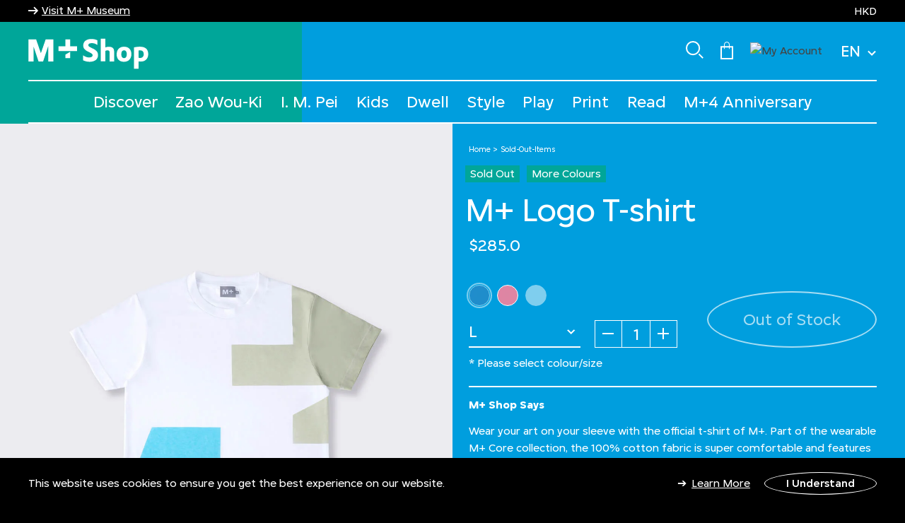

--- FILE ---
content_type: text/html;charset=UTF-8
request_url: https://shop.mplus.org.hk/en/mplus-logo-t-shirt/CO110161COR-BLU-L.html
body_size: 18778
content:
<!DOCTYPE html>
<html lang="en">
<head>
<meta charset=UTF-8>

<meta http-equiv="x-ua-compatible" content="ie=edge">

<meta name="viewport" content="width=device-width, initial-scale=1">



  <title>M+ Logo T-shirt | M+ Shop | M+ Museum</title>


<meta name="description" content="ELSE Constant('Buy ') AND Product.name AND Constant(' at ') AND Site.displayName AND Constant('.')}"/>
<meta name="keywords" content="M+ Shop"/>


    <meta name="google-site-verification" content="U_C4kVbI7VxzJ2DWsfrun7Hrc76nH8_Ox51qdxjYY5I" />




    <meta property="og:image" content="/on/demandware.static/-/Sites-wkcda-master-catalog/default/dw0e82d072/product/CO110161COR-BLU-S-1-L.jpg" />




    
        <meta name="robots" content="index, follow">
    

    
        <meta property="og:url" content="https://shop.mplus.org.hk/en/mplus-logo-t-shirt/CO110161COR-BLU-L.html">
    


<link rel="preconnect" href="https://fonts.googleapis.com" crossorigin="crossorigin" />
<link rel="preconnect" href="https://fonts.gstatic.com" crossorigin="crossorigin" />
<link rel="preload" href="/on/demandware.static/Sites-wkcda-Site/-/en_HK/v1768791689670/css/global.css" as="style" />
<link rel="preload" href="/on/demandware.static/Sites-wkcda-Site/-/en_HK/v1768791689670/css/skin/skin.css" as="style" />
<link rel="preload" href="/on/demandware.static/Sites-wkcda-Site/-/en_HK/v1768791689670/js/main.js" as="script" />
<link rel="preload" href="/on/demandware.static/Sites-wkcda-Site/-/en_HK/v1768791689670/js/vender.js" as="script" />

<link rel="icon" type="image/png" href="/on/demandware.static/Sites-wkcda-Site/-/default/dwae4ffe31/images/favicons/favicon.ico" sizes="default" />
<link rel="icon" type="image/png" href="/on/demandware.static/Sites-wkcda-Site/-/default/dwc9487f42/images/favicons/favicon-16x16.png" sizes="16x16" />
<link rel="icon" type="image/png" href="/on/demandware.static/Sites-wkcda-Site/-/default/dw6d473b30/images/favicons/favicon-32x32.png" sizes="32x32" />





<style>
    :root {
        --color-homepage-primary: #062a78;
        --color-homepage-secondary: #d2691e;
        --color-homepage-tertiary: #9d2933;
        --color-product-listing-primary: #1AAB4A;
        --color-product-listing-secondary: #469DD0;
        --color-product-listing-tertiary: #5EA18D;
        --color-product-detail-primary: #00A699;
        --color-product-detail-secondary: #009EDE;
        --color-casetify-product-detail-primary: #fec42c;
        --color-casetify-product-detail-secondary: #e89a1c;
        --color-policy-page-primary: #E070A0;
        --color-policy-page-secondary: #948FC4;
        --color-policy-page-tertiary: #b582c2;
        --color-faq-page-primary: #E070A0;
        --color-faq-page-secondary: #948FC4;
        --color-faq-page-tertiary: #b582c2;
        --color-contact-us-primary: #E070A0;
        --color-contact-us-secondary: #948FC4;
        --color-contact-us-tertiary: #B582C2;
        --color-check-order-primary: #ed646d;
        --color-check-order-secondary: #e46d47;
        --color-check-order-tertiary: #b188c7;
        --color-cart-primary: #72A232;
        --color-cart-secondary: #948FC4;
        --color-cart-tertiary: #909782;
        --color-aboutus-primary: #e070a0;
        --color-aboutus-secondary: #948fc4;
        --color-aboutus-tertiary: #b582c2;
        --color-gift-primary: #2B6E63;
        --color-gift-secondary: #49BAA7;
        --color-gift-tertiary: #173B35;
    }

    .page{opacity: 0;}
</style>


<link rel="stylesheet" href="/on/demandware.static/Sites-wkcda-Site/-/en_HK/v1768791689670/css/global.css" type="text/css" media="print" onload="this.media='all';" />


    <link rel="stylesheet" href="/on/demandware.static/Sites-wkcda-Site/-/en_HK/v1768791689670/css/product/detail.css"  />





    

<link rel="stylesheet" href="/on/demandware.static/Sites-wkcda-Site/-/en_HK/v1768791689670/css/skin/skin.css" media="print" onload="this.media='all';" />



    <script async src="https://www.googletagmanager.com/gtag/js?id=G-7QXS31CZ36"></script>
    <script>
        window.dataLayer = window.dataLayer || [];
        function gtag(){dataLayer.push(arguments);}
        gtag('js', new Date());
        gtag('config', 'G-7QXS31CZ36');
    </script>




    <script>(function(w,d,s,l,i){w[l]=w[l]||[];w[l].push({'gtm.start':
    new Date().getTime(),event:'gtm.js'});var f=d.getElementsByTagName(s)[0],
    j=d.createElement(s),dl=l!='dataLayer'?'&l='+l:'';j.async=true;j.src=
    'https://www.googletagmanager.com/gtm.js?id='+i+dl;f.parentNode.insertBefore(j,f);
    })(window,document,'script','dataLayer','GTM-NR7DD9C');</script>



<link rel="canonical" href="/en/mplus-logo-t-shirt/CO110161COR-BLU-L.html"/>



<!--[if gt IE 9]><!-->

<script defer type="text/javascript" src="/on/demandware.static/Sites-wkcda-Site/-/en_HK/v1768791689670/js/main.js"></script>
<script defer type="text/javascript" src="/on/demandware.static/Sites-wkcda-Site/-/en_HK/v1768791689670/js/vender.js"></script>

    
        <script defer type="text/javascript" src="/on/demandware.static/Sites-wkcda-Site/-/en_HK/v1768791689670/js/productDetail.js"></script>
    


<!--<![endif]-->
<script type="text/javascript">//<!--
/* <![CDATA[ (head-active_data.js) */
var dw = (window.dw || {});
dw.ac = {
    _analytics: null,
    _events: [],
    _category: "",
    _searchData: "",
    _anact: "",
    _anact_nohit_tag: "",
    _analytics_enabled: "true",
    _timeZone: "Hongkong",
    _capture: function(configs) {
        if (Object.prototype.toString.call(configs) === "[object Array]") {
            configs.forEach(captureObject);
            return;
        }
        dw.ac._events.push(configs);
    },
	capture: function() { 
		dw.ac._capture(arguments);
		// send to CQ as well:
		if (window.CQuotient) {
			window.CQuotient.trackEventsFromAC(arguments);
		}
	},
    EV_PRD_SEARCHHIT: "searchhit",
    EV_PRD_DETAIL: "detail",
    EV_PRD_RECOMMENDATION: "recommendation",
    EV_PRD_SETPRODUCT: "setproduct",
    applyContext: function(context) {
        if (typeof context === "object" && context.hasOwnProperty("category")) {
        	dw.ac._category = context.category;
        }
        if (typeof context === "object" && context.hasOwnProperty("searchData")) {
        	dw.ac._searchData = context.searchData;
        }
    },
    setDWAnalytics: function(analytics) {
        dw.ac._analytics = analytics;
    },
    eventsIsEmpty: function() {
        return 0 == dw.ac._events.length;
    }
};
/* ]]> */
// -->
</script>
<script type="text/javascript">//<!--
/* <![CDATA[ (head-cquotient.js) */
var CQuotient = window.CQuotient = {};
CQuotient.clientId = 'bgjn-wkcda';
CQuotient.realm = 'BGJN';
CQuotient.siteId = 'wkcda';
CQuotient.instanceType = 'prd';
CQuotient.locale = 'en_HK';
CQuotient.fbPixelId = '588183470784259';
CQuotient.activities = [];
CQuotient.cqcid='';
CQuotient.cquid='';
CQuotient.cqeid='';
CQuotient.cqlid='';
CQuotient.apiHost='api.cquotient.com';
/* Turn this on to test against Staging Einstein */
/* CQuotient.useTest= true; */
CQuotient.useTest = ('true' === 'false');
CQuotient.initFromCookies = function () {
	var ca = document.cookie.split(';');
	for(var i=0;i < ca.length;i++) {
	  var c = ca[i];
	  while (c.charAt(0)==' ') c = c.substring(1,c.length);
	  if (c.indexOf('cqcid=') == 0) {
		CQuotient.cqcid=c.substring('cqcid='.length,c.length);
	  } else if (c.indexOf('cquid=') == 0) {
		  var value = c.substring('cquid='.length,c.length);
		  if (value) {
		  	var split_value = value.split("|", 3);
		  	if (split_value.length > 0) {
			  CQuotient.cquid=split_value[0];
		  	}
		  	if (split_value.length > 1) {
			  CQuotient.cqeid=split_value[1];
		  	}
		  	if (split_value.length > 2) {
			  CQuotient.cqlid=split_value[2];
		  	}
		  }
	  }
	}
}
CQuotient.getCQCookieId = function () {
	if(window.CQuotient.cqcid == '')
		window.CQuotient.initFromCookies();
	return window.CQuotient.cqcid;
};
CQuotient.getCQUserId = function () {
	if(window.CQuotient.cquid == '')
		window.CQuotient.initFromCookies();
	return window.CQuotient.cquid;
};
CQuotient.getCQHashedEmail = function () {
	if(window.CQuotient.cqeid == '')
		window.CQuotient.initFromCookies();
	return window.CQuotient.cqeid;
};
CQuotient.getCQHashedLogin = function () {
	if(window.CQuotient.cqlid == '')
		window.CQuotient.initFromCookies();
	return window.CQuotient.cqlid;
};
CQuotient.trackEventsFromAC = function (/* Object or Array */ events) {
try {
	if (Object.prototype.toString.call(events) === "[object Array]") {
		events.forEach(_trackASingleCQEvent);
	} else {
		CQuotient._trackASingleCQEvent(events);
	}
} catch(err) {}
};
CQuotient._trackASingleCQEvent = function ( /* Object */ event) {
	if (event && event.id) {
		if (event.type === dw.ac.EV_PRD_DETAIL) {
			CQuotient.trackViewProduct( {id:'', alt_id: event.id, type: 'raw_sku'} );
		} // not handling the other dw.ac.* events currently
	}
};
CQuotient.trackViewProduct = function(/* Object */ cqParamData){
	var cq_params = {};
	cq_params.cookieId = CQuotient.getCQCookieId();
	cq_params.userId = CQuotient.getCQUserId();
	cq_params.emailId = CQuotient.getCQHashedEmail();
	cq_params.loginId = CQuotient.getCQHashedLogin();
	cq_params.product = cqParamData.product;
	cq_params.realm = cqParamData.realm;
	cq_params.siteId = cqParamData.siteId;
	cq_params.instanceType = cqParamData.instanceType;
	cq_params.locale = CQuotient.locale;
	
	if(CQuotient.sendActivity) {
		CQuotient.sendActivity(CQuotient.clientId, 'viewProduct', cq_params);
	} else {
		CQuotient.activities.push({activityType: 'viewProduct', parameters: cq_params});
	}
};
/* ]]> */
// -->
</script>


   <script type="application/ld+json">
        {"@context":"http://schema.org/","@type":"Product","name":"M+ Logo T-shirt","description":null,"mpn":"CO110161COR-BLU-L","sku":"CO110161COR-BLU-L","brand":{"@type":"Thing","name":"M+"},"image":["https://shop.mplus.org.hk/on/demandware.static/-/Sites-wkcda-master-catalog/default/dw0e82d072/product/CO110161COR-BLU-S-1-L.jpg","https://shop.mplus.org.hk/on/demandware.static/-/Sites-wkcda-master-catalog/default/dwabfa9776/product/CO110161COR-BLU-S-m1-L.jpg","https://shop.mplus.org.hk/on/demandware.static/-/Sites-wkcda-master-catalog/default/dwb28fe6be/product/CO110161COR-BLU-S-2-L.jpg","https://shop.mplus.org.hk/on/demandware.static/-/Sites-wkcda-master-catalog/default/dwf0484249/product/CO110161COR-BLU-S-m2-L.jpg","https://shop.mplus.org.hk/on/demandware.static/-/Sites-wkcda-master-catalog/default/dw67581b6b/product/CO110161COR-BLU-S-m3-L.jpg"],"offers":{"url":{},"@type":"Offer","priceCurrency":"HKD","price":"285.00","availability":"http://schema.org/OutOfStock"}}
    </script>


<link rel="stylesheet" href="/on/demandware.static/Sites-wkcda-Site/-/en_HK/v1768791689670/css/effectHomePage.css" />
</head>
<body class="locale--en_hk">


<noscript>
<iframe src="https://www.googletagmanager.com/ns.html?id=GTM-NR7DD9C"
height="0" width="0" style="display:none;visibility:hidden"></iframe>
</noscript>






<div class="background " data-page="product-show">
    <div class="background__col background__col--one"></div>
    <div class="background__col background__col--two"></div>
    <div class="background__col background__col--three"></div>
</div>

<div
class="page "
data-page="product-show"
data-action="Product-Show"
data-querystring="pid=CO110161COR-BLU-L"
>
<div class="bg-404"></div>
<style>
    :root {
        --headerBannerHeight: 12px;
    }
</style>

<header>
    <nav role="navigation" class="custom-nav">
        <div class="header-banner slide-up">
            <div class="header__container">
                <div class="content">
                    <div class ="header-notice row custom-row">
                        <div class="header-link-useum">
    
    <div class="content-asset"><!-- dwMarker="content" dwContentID="47e8a577aea5a87a81ab9a2d00" -->
        <i class="iconfont-arrow-right"></i><a href="https://www.mplus.org.hk/en/" title="Visit M+ Museum">Visit M+ Museum</a>
    </div> <!-- End content-asset -->


</div>
                        <div class="header-promotion">

</div>
                        <div class="header-currency">
                            
    <div class="dropdown country-selector hidden-md-down" data-url="/on/demandware.store/Sites-wkcda-Site/en_HK/Page-SetLocale" tabindex="0">
        <span class="btn dropdown-toggle" id="dropdownCountrySelector" data-toggle="dropdown">
            
                EN
            
            <i class="iconfont-down"></i>
        </span>
        <div class="dropdown-menu dropdown-country-selector">
            
                
            
                
                    <a class="dropdown-item" href="#" data-locale="zh_HK" data-currencyCode="HKD" >
                        中文 (繁體)
                    </a>
                
            
        </div>
    </div>
    <div class="slide-up-top">HKD</div>


                        </div>
                    </div>
                    <div class="close-button">
                        <button type="button" class="close" aria-label="Close">
                            <span aria-hidden="true">&times;</span>
                        </button>
                    </div>
                </div>
            </div>
        </div>
        <div class="header header__container">
            <div class="row custom-row">
                <div class="col-12 d-flex justify-content-between header-top px-0">
                    <div class="navbar-header brand">
                        
    
    <div class="content-asset"><!-- dwMarker="content" dwContentID="8d5ba3d5cb24458291cb89bde8" -->
        <style>
.locale--en_hk {
    -moz-osx-font-smoothing: grayscale;   /* Firefox */
     -webkit-font-smoothing: antialiased; /* WebKit  */
}
.product-info__nav-item .h4 {
    margin-bottom: 0px !important;
}
.navbar .menu-group .nav-item>a{
text-transform: capitalize;
}
.navbar .menu-group .nav-item .dropdown-menu .dropdown-menu-custom>.dropdown-item-custom>a{
text-transform: capitalize;
}
.navbar .menu-group .nav-item .dropdown-menu .dropdown-menu-custom>.dropdown-item-custom .dropdown-menu .dropdown-menu-custom>.dropdown-item-custom>a {
text-transform: capitalize;
}
.cart-page .cart-price__value{
    display:  none;
}

.cart-page .cart-price__label {
  display: none;
}

.cart-page  .cart-price--total .cart-price__label {
  display: flex !important;
}

.cart-page  .cart-price--total .cart-price__value{
    display:  flex !important;
}


.checkout-page .shipping-method-pricing .shipping-cost {
    display: none;
}
</style>

<a class="logo-home" href="https://shop.mplus.org.hk/en/home" title="M+ shop">
    <img class="hidden-md-down" src="https://shop.mplus.org.hk/on/demandware.static/-/Library-Sites-WKCDASharedLibrary/default/dw01d7508a/mplus-shop-logo.svg" alt="M+ Shop" />
    <img class="d-lg-none" src="https://shop.mplus.org.hk/on/demandware.static/-/Library-Sites-WKCDASharedLibrary/default/dw01d7508a/mplus-shop-logo.svg" alt="M+ Shop" />
    <span class="sr-only">M+ Shop</span>
</a>
    </div> <!-- End content-asset -->



                    </div>
                    <div class="navbar-header d-flex align-items-center">
                        <div class="search nav-item-right icon-header">
                            <img class="hidden-md-down" src="/on/demandware.static/Sites-wkcda-Site/-/default/dw576a84a9/images/search.svg" alt="M+ Shop" />
                        </div>
                        <div class="minicart nav-item-right" data-action-url="/on/demandware.store/Sites-wkcda-Site/en_HK/Cart-MiniCartShow">
                            <div class="minicart-total hide-link-med">
    <a class="minicart-link" href="https://shop.mplus.org.hk/en/cart" title="0 Item(s)" aria-label="0 Item(s)" aria-haspopup="true">
        <img src="/on/demandware.static/Sites-wkcda-Site/-/default/dwf81a0051/images/shopping.svg" class="icon-header-cart" alt="minicart" />
        <span class="minicart-quantity d-none" >
            0
        </span>
    </a>
</div>

<div class="popover popover-bottom"></div>

                        </div>
                        
    <div class="user hidden-md-down nav-item-right">
        <a href="/on/demandware.store/Sites-wkcda-Site/en_HK/Login-SSORedirect?rurl=1&amp;action=login" role="button" aria-label="Login">
            <img class="icon-header" src="/on/demandware.static/Sites-wkcda-Site/-/default/dw88255637/images/account.svg" alt="My Account" />
        </a>
    </div>


                        
    <div class="dropdown country-selector hidden-md-down" data-url="/on/demandware.store/Sites-wkcda-Site/en_HK/Page-SetLocale" tabindex="0">
        <span class="btn dropdown-toggle" id="dropdownCountrySelector" data-toggle="dropdown">
            
                EN
            
            <i class="iconfont-down"></i>
        </span>
        <div class="dropdown-menu dropdown-country-selector">
            
                
            
                
                    <a class="dropdown-item" href="#" data-locale="zh_HK" data-currencyCode="HKD" >
                        中文 (繁體)
                    </a>
                
            
        </div>
    </div>
    <div class="slide-up-top">HKD</div>


                        <button class="button-toggler d-lg-none" type="button" aria-controls="navbarSupportedContent4" aria-expanded="false" aria-label="Toggle navigation"><span></span></button>
                    </div>
                </div>
            </div>
        </div>
        <div class="form-search-custom">
            <div class="header__container">
                <div class="site-search">
                    <form role="search"
                        action="/en/search"
                        method="get"
                        name="simpleSearch">
                        <input class="form-control search-field"
                            type="text"
                            name="q"
                            value=""
                            placeholder="Type to Search"
                            role="combobox"
                            aria-describedby="search-assistive-text"
                            aria-haspopup="listbox"
                            aria-owns="search-results"
                            aria-expanded="false"
                            aria-autocomplete="list"
                            aria-activedescendant=""
                            aria-controls="search-results"
                            aria-label="Search M+ Shop"
                            autocomplete="off" />
                        <span class="fa fa-search iconfont-search-icon custom-search-mobile" aria-label="Submit search keywords"></span>
                        <button type="reset" name="reset-button" class="iconfont-close-icon reset-button d-none" aria-label="Clear"></button>
                        <button type="submit" name="search-button" class="fa fa-search iconfont-search-icon" aria-label="Submit search keywords"></button>
                        <input type="hidden" value="en_HK" name="lang">
                    </form>
                </div>
            </div>
            <div class="suggestions-wrapper" data-url="/on/demandware.store/Sites-wkcda-Site/en_HK/SearchServices-GetSuggestions?q="></div>
        </div>
        <div class="main-menu navbar-toggleable-sm menu-toggleable-left multilevel-dropdown d-none d-lg-block" id="sg-navbar-collapse">
            


<div class="background " data-page="product-show">
    <div class="background__col background__col--one"></div>
    <div class="background__col background__col--two"></div>
    <div class="background__col background__col--three"></div>
</div>

            <div class="header__container">
                <div class="row custom-row">
                    <nav class="navbar navbar-expand-md bg-inverse col-12">
    <div class="close-menu clearfix d-lg-none">
        <div class="back pull-left">
            <button role="button" aria-label="Back to previous menu">
                <span class="caret-left"></span>
                Back
            </button>
        </div>
        <div class="close-button pull-right">
            <button role="button" aria-label="Close Menu">
                Close
                <span aria-hidden="true">&times;</span>
            </button>
        </div>
    </div>
    <div class="menu-group">
        <ul class="nav navbar-nav">
            
                
                    
                    
                    
                        <li class="nav-item dropdown ">
                            <a href="/en/discover/" data-name="discover" class="nav-link dropdown-toggle" data-toggle="dropdown">Discover</a>
                            
                            

    

    

    

    

    

    

    

    


<div class="dropdown-menu" data-subcategories="have-subcat">
    <div class="header_container wrap-dropdown">
        <ul class="dropdown-menu-custom have-subcat" role="menu" aria-hidden="true">
            
                
                
                
                    <li class="dropdown-item-custom dropdown " role="presentation">
                        <a href="/en/discover-all-products/" data-name="all products" id="all-product-2" class="dropdown-link dropdown-toggle" role="button" data-toggle="dropdown" aria-haspopup="true" aria-expanded="false" tabindex="0"><span>All Products</span></a>
                        
                        

    

    


<div class="dropdown-menu" data-subcategories="have-subcat">
    <div class="header_container wrap-dropdown">
        <ul class="dropdown-menu-custom have-subcat" role="menu" aria-hidden="true">
            
                
                
                
                    
                        <li class="dropdown-item-custom link-menu" role="presentation">
                            <a href="/en/discover-all-products-new-arrivals/" data-name="new arrivals" id="newarrivals-2" role="menuitem" class="dropdown-link" tabindex="-1">
                                <span>New Arrivals</span>
                            </a>
                        </li>
                    
                
            
                
                
                
                    
                        <li class="dropdown-item-custom link-menu" role="presentation">
                            <a href="/en/discover-all-products-best-sellers/" data-name="best sellers" id="best-seller-3" role="menuitem" class="dropdown-link" tabindex="-1">
                                <span>Best Sellers</span>
                            </a>
                        </li>
                    
                
            
            
                <li class="dropdown-item-custom show-image-cate">
                    <p><a alt="M+1 Book Series" href="https://shop.mplus.org.hk/en/mplus1-book-series/"><img alt="M+1 Book Series" height="317" src="https://shop.mplus.org.hk/on/demandware.static/-/Sites-wkcda-catalog/default/dw00d5f695/Mplus one_moodshot_group shot_02_4x5.jpg" title="M+1 Book Series" width="272" /> </a></p>

<p><a href="https://shop.mplus.org.hk/en/mplus1-book-series/" target="_blank">M+1 Book Series</a></p>
                </li>
            
        </ul>
    </div>
</div>

                    </li>
                
            
                
                
                
                    
                        <li class="dropdown-item-custom link-menu" role="presentation">
                            <a href="/en/discover-picasso/" data-name="picasso" id="Picasso-2" role="menuitem" class="dropdown-link" tabindex="-1">
                                <span>Picasso</span>
                            </a>
                        </li>
                    
                
            
                
                
                
                    <li class="dropdown-item-custom dropdown " role="presentation">
                        <a href="/en/discover-i.-m.-pei/" data-name="i. m. pei" id="IMPei-2" class="dropdown-link dropdown-toggle" role="button" data-toggle="dropdown" aria-haspopup="true" aria-expanded="false" tabindex="0"><span>I. M. Pei</span></a>
                        
                        

    


<div class="dropdown-menu" data-subcategories="have-subcat">
    <div class="header_container wrap-dropdown">
        <ul class="dropdown-menu-custom have-subcat" role="menu" aria-hidden="true">
            
                
                
                
                    
                        <li class="dropdown-item-custom link-menu" role="presentation">
                            <a href="/en/discover-i.-m.-pei-mplus-x-casetify-special-exhibition-collection/" data-name="m+ x casetify special exhibition collection" id="mplus-casetify-IMPei" role="menuitem" class="dropdown-link" tabindex="-1">
                                <span>M+ x CASETiFY Special Exhibition Collection</span>
                            </a>
                        </li>
                    
                
            
            
                <li class="dropdown-item-custom show-image-cate">
                    <p><a alt="M+1 Book Series" href="https://shop.mplus.org.hk/en/mplus1-book-series/"><img alt="M+1 Book Series" height="317" src="https://shop.mplus.org.hk/on/demandware.static/-/Sites-wkcda-catalog/default/dw00d5f695/Mplus one_moodshot_group shot_02_4x5.jpg" title="M+1 Book Series" width="272" /> </a></p>

<p><a href="https://shop.mplus.org.hk/en/mplus1-book-series/" target="_blank">M+1 Book Series</a></p>
                </li>
            
        </ul>
    </div>
</div>

                    </li>
                
            
                
                
                
                    <li class="dropdown-item-custom dropdown " role="presentation">
                        <a href="/en/discover-exhibition-specials/" data-name="exhibition specials" id="exhibition-specials-2" class="dropdown-link dropdown-toggle" role="button" data-toggle="dropdown" aria-haspopup="true" aria-expanded="false" tabindex="0"><span>Exhibition Specials</span></a>
                        
                        

    

    

    

    

    

    


<div class="dropdown-menu" data-subcategories="have-subcat">
    <div class="header_container wrap-dropdown">
        <ul class="dropdown-menu-custom have-subcat" role="menu" aria-hidden="true">
            
                
                
                
                    
                        <li class="dropdown-item-custom link-menu" role="presentation">
                            <a href="/en/discover-exhibition-specials-ay-o/" data-name="ay-o" id="Ay-O-3" role="menuitem" class="dropdown-link" tabindex="-1">
                                <span>Ay-O</span>
                            </a>
                        </li>
                    
                
            
                
                
                
                    
                        <li class="dropdown-item-custom link-menu" role="presentation">
                            <a href="/en/discover-exhibition-specials-canton-modern/" data-name="canton modern" id="canton-modern-3" role="menuitem" class="dropdown-link" tabindex="-1">
                                <span>Canton Modern</span>
                            </a>
                        </li>
                    
                
            
                
                
                
                    
                        <li class="dropdown-item-custom link-menu" role="presentation">
                            <a href="/en/discover-exhibition-specials-dream-rooms/" data-name="dream rooms" id="dream-rooms-3" role="menuitem" class="dropdown-link" tabindex="-1">
                                <span>Dream Rooms</span>
                            </a>
                        </li>
                    
                
            
                
                
                
                    
                        <li class="dropdown-item-custom link-menu" role="presentation">
                            <a href="/en/discover-exhibition-specials-guo-pei/" data-name="guo pei" id="guo-pei-3" role="menuitem" class="dropdown-link" tabindex="-1">
                                <span>Guo Pei</span>
                            </a>
                        </li>
                    
                
            
                
                
                
                    
                        <li class="dropdown-item-custom link-menu" role="presentation">
                            <a href="/en/discover-exhibition-specials-henry-steiner/" data-name="henry steiner" id="Henry-Steiner-3" role="menuitem" class="dropdown-link" tabindex="-1">
                                <span>Henry Steiner</span>
                            </a>
                        </li>
                    
                
            
                
                
                
                    
                        <li class="dropdown-item-custom link-menu" role="presentation">
                            <a href="/en/discover-exhibition-specials-madame-song/" data-name="madame song" id="madame-song-3" role="menuitem" class="dropdown-link" tabindex="-1">
                                <span>Madame Song</span>
                            </a>
                        </li>
                    
                
            
            
                <li class="dropdown-item-custom show-image-cate">
                    <p><a alt="M+1 Book Series" href="https://shop.mplus.org.hk/en/mplus1-book-series/"><img alt="M+1 Book Series" height="317" src="https://shop.mplus.org.hk/on/demandware.static/-/Sites-wkcda-catalog/default/dw00d5f695/Mplus one_moodshot_group shot_02_4x5.jpg" title="M+1 Book Series" width="272" /> </a></p>

<p><a href="https://shop.mplus.org.hk/en/mplus1-book-series/" target="_blank">M+1 Book Series</a></p>
                </li>
            
        </ul>
    </div>
</div>

                    </li>
                
            
                
                
                
                    <li class="dropdown-item-custom dropdown " role="presentation">
                        <a href="/en/discover-mplus-capsule/" data-name="m+ capsule" id="m-plus-capsule-2" class="dropdown-link dropdown-toggle" role="button" data-toggle="dropdown" aria-haspopup="true" aria-expanded="false" tabindex="0"><span>M+ Capsule</span></a>
                        
                        

    

    

    

    

    

    

    

    

    

    

    

    

    

    

    

    

    


<div class="dropdown-menu" data-subcategories="have-subcat">
    <div class="header_container wrap-dropdown">
        <ul class="dropdown-menu-custom have-subcat" role="menu" aria-hidden="true">
            
                
                
                
                    
                        <li class="dropdown-item-custom link-menu" role="presentation">
                            <a href="/en/discover-mplus-capsule-arthur-hacker/" data-name="arthur hacker" id="arthur-hacker" role="menuitem" class="dropdown-link" tabindex="-1">
                                <span>Arthur Hacker</span>
                            </a>
                        </li>
                    
                
            
                
                
                
                    
                        <li class="dropdown-item-custom link-menu" role="presentation">
                            <a href="/en/discover-mplus-capsule-fan-ho/" data-name="fan ho" id="fan-ho" role="menuitem" class="dropdown-link" tabindex="-1">
                                <span>Fan Ho</span>
                            </a>
                        </li>
                    
                
            
                
                
                
                    
                        <li class="dropdown-item-custom link-menu" role="presentation">
                            <a href="/en/discover-mplus-capsule-gao-yuan/" data-name="gao yuan" id="gao-yuan" role="menuitem" class="dropdown-link" tabindex="-1">
                                <span>Gao Yuan</span>
                            </a>
                        </li>
                    
                
            
                
                
                
                    
                        <li class="dropdown-item-custom link-menu" role="presentation">
                            <a href="/en/discover-mplus-capsule-keiichi-tanaami/" data-name="keiichi tanaami" id="keiichi-tanaami-3" role="menuitem" class="dropdown-link" tabindex="-1">
                                <span>Keiichi Tanaami</span>
                            </a>
                        </li>
                    
                
            
                
                
                
                    
                        <li class="dropdown-item-custom link-menu" role="presentation">
                            <a href="/en/discover-mplus-capsule-kongkee/" data-name="kongkee" id="kong-kee" role="menuitem" class="dropdown-link" tabindex="-1">
                                <span>Kongkee</span>
                            </a>
                        </li>
                    
                
            
                
                
                
                    
                        <li class="dropdown-item-custom link-menu" role="presentation">
                            <a href="/en/discover-mplus-capsule-len-lye/" data-name="len lye" id="len-lyn" role="menuitem" class="dropdown-link" tabindex="-1">
                                <span>Len Lye</span>
                            </a>
                        </li>
                    
                
            
                
                
                
                    
                        <li class="dropdown-item-custom link-menu" role="presentation">
                            <a href="/en/discover-mplus-capsule-lin-tianmiao/" data-name="lin tianmiao" id="lin-tianmiao" role="menuitem" class="dropdown-link" tabindex="-1">
                                <span>Lin Tianmiao</span>
                            </a>
                        </li>
                    
                
            
                
                
                
                    
                        <li class="dropdown-item-custom link-menu" role="presentation">
                            <a href="/en/discover-mplus-capsule-sara-tse/" data-name="sara tse" id="sara-tse" role="menuitem" class="dropdown-link" tabindex="-1">
                                <span>Sara Tse</span>
                            </a>
                        </li>
                    
                
            
                
                
                
                    
                        <li class="dropdown-item-custom link-menu" role="presentation">
                            <a href="/en/discover-mplus-capsule-shim-kyung-ja/" data-name="shim kyung-ja" id="shim-kyung-ja" role="menuitem" class="dropdown-link" tabindex="-1">
                                <span>Shim Kyung-ja</span>
                            </a>
                        </li>
                    
                
            
                
                
                
                    
                        <li class="dropdown-item-custom link-menu" role="presentation">
                            <a href="/en/discover-mplus-capsule-stanley-wong/" data-name="stanley wong" id="stanley-wong" role="menuitem" class="dropdown-link" tabindex="-1">
                                <span>Stanley Wong</span>
                            </a>
                        </li>
                    
                
            
                
                
                
                    
                        <li class="dropdown-item-custom link-menu" role="presentation">
                            <a href="/en/discover-mplus-capsule-theseus-chan/" data-name="theseus chan" id="theseus-chan" role="menuitem" class="dropdown-link" tabindex="-1">
                                <span>Theseus Chan</span>
                            </a>
                        </li>
                    
                
            
                
                
                
                    
                        <li class="dropdown-item-custom link-menu" role="presentation">
                            <a href="/en/discover-mplus-capsule-vincent-broquaire/" data-name="vincent broquaire" id="vincent-broquaire" role="menuitem" class="dropdown-link" tabindex="-1">
                                <span>Vincent Broquaire</span>
                            </a>
                        </li>
                    
                
            
                
                
                
                    
                        <li class="dropdown-item-custom link-menu" role="presentation">
                            <a href="/en/discover-mplus-capsule-vivienne-tam/" data-name="vivienne tam" id="vivienne-tam" role="menuitem" class="dropdown-link" tabindex="-1">
                                <span>Vivienne Tam</span>
                            </a>
                        </li>
                    
                
            
                
                
                
                    
                        <li class="dropdown-item-custom link-menu" role="presentation">
                            <a href="/en/discover-mplus-capsule-wang-guangyi/" data-name="wang guangyi" id="wang-guangyi" role="menuitem" class="dropdown-link" tabindex="-1">
                                <span>Wang Guangyi</span>
                            </a>
                        </li>
                    
                
            
                
                
                
                    
                        <li class="dropdown-item-custom link-menu" role="presentation">
                            <a href="/en/discover-mplus-capsule-wilson-shieh/" data-name="wilson shieh" id="wilson-shieh" role="menuitem" class="dropdown-link" tabindex="-1">
                                <span>Wilson Shieh</span>
                            </a>
                        </li>
                    
                
            
                
                
                
                    
                        <li class="dropdown-item-custom link-menu" role="presentation">
                            <a href="/en/discover-mplus-capsule-yamaguchi-harumi/" data-name="yamaguchi harumi" id="yamaguchi-harumi" role="menuitem" class="dropdown-link" tabindex="-1">
                                <span>Yamaguchi Harumi</span>
                            </a>
                        </li>
                    
                
            
                
                
                
                    
                        <li class="dropdown-item-custom link-menu" role="presentation">
                            <a href="/en/discover-mplus-capsule-zaha-hadid-design/" data-name="zaha hadid design" id="Zaha-Hadid" role="menuitem" class="dropdown-link" tabindex="-1">
                                <span>Zaha Hadid Design</span>
                            </a>
                        </li>
                    
                
            
            
                <li class="dropdown-item-custom show-image-cate">
                    <p><a alt="M+1 Book Series" href="https://shop.mplus.org.hk/en/mplus1-book-series/"><img alt="M+1 Book Series" height="317" src="https://shop.mplus.org.hk/on/demandware.static/-/Sites-wkcda-catalog/default/dw00d5f695/Mplus one_moodshot_group shot_02_4x5.jpg" title="M+1 Book Series" width="272" /> </a></p>

<p><a href="https://shop.mplus.org.hk/en/mplus1-book-series/" target="_blank">M+1 Book Series</a></p>
                </li>
            
        </ul>
    </div>
</div>

                    </li>
                
            
                
                
                
                    <li class="dropdown-item-custom dropdown " role="presentation">
                        <a href="/en/discover-mplus-core/" data-name="m+ core" id="m-plus-core-2" class="dropdown-link dropdown-toggle" role="button" data-toggle="dropdown" aria-haspopup="true" aria-expanded="false" tabindex="0"><span>M+ Core</span></a>
                        
                        

    

    

    

    

    


<div class="dropdown-menu" data-subcategories="have-subcat">
    <div class="header_container wrap-dropdown">
        <ul class="dropdown-menu-custom have-subcat" role="menu" aria-hidden="true">
            
                
                
                
                    
                        <li class="dropdown-item-custom link-menu" role="presentation">
                            <a href="/en/discover-mplus-core-mplus-me/" data-name="m+ me" id="core-m+me-3" role="menuitem" class="dropdown-link" tabindex="-1">
                                <span>M+ Me</span>
                            </a>
                        </li>
                    
                
            
                
                
                
                    
                        <li class="dropdown-item-custom link-menu" role="presentation">
                            <a href="/en/discover-mplus-core-apparels/" data-name="apparels" id="core-apparels" role="menuitem" class="dropdown-link" tabindex="-1">
                                <span>Apparels</span>
                            </a>
                        </li>
                    
                
            
                
                
                
                    
                        <li class="dropdown-item-custom link-menu" role="presentation">
                            <a href="/en/discover-mplus-core-daily-essentials/" data-name="daily essentials" id="core-daily-3" role="menuitem" class="dropdown-link" tabindex="-1">
                                <span>Daily Essentials</span>
                            </a>
                        </li>
                    
                
            
                
                
                
                    
                        <li class="dropdown-item-custom link-menu" role="presentation">
                            <a href="/en/discover-mplus-core-stationery/" data-name="stationery" id="core-stationery-3" role="menuitem" class="dropdown-link" tabindex="-1">
                                <span>Stationery</span>
                            </a>
                        </li>
                    
                
            
                
                
                
                    
                        <li class="dropdown-item-custom link-menu" role="presentation">
                            <a href="/en/discover-mplus-core-tablewares-and-kitchenwares/" data-name="tablewares &amp; kitchenwares" id="core-tablewares-3" role="menuitem" class="dropdown-link" tabindex="-1">
                                <span>Tablewares &amp; Kitchenwares</span>
                            </a>
                        </li>
                    
                
            
            
                <li class="dropdown-item-custom show-image-cate">
                    <p><a alt="M+1 Book Series" href="https://shop.mplus.org.hk/en/mplus1-book-series/"><img alt="M+1 Book Series" height="317" src="https://shop.mplus.org.hk/on/demandware.static/-/Sites-wkcda-catalog/default/dw00d5f695/Mplus one_moodshot_group shot_02_4x5.jpg" title="M+1 Book Series" width="272" /> </a></p>

<p><a href="https://shop.mplus.org.hk/en/mplus1-book-series/" target="_blank">M+1 Book Series</a></p>
                </li>
            
        </ul>
    </div>
</div>

                    </li>
                
            
                
                
                
                    <li class="dropdown-item-custom dropdown " role="presentation">
                        <a href="/en/discover-shop-specials/" data-name="shop specials" id="Shop-Specials-2" class="dropdown-link dropdown-toggle" role="button" data-toggle="dropdown" aria-haspopup="true" aria-expanded="false" tabindex="0"><span>Shop Specials</span></a>
                        
                        

    

    

    

    

    

    

    

    

    

    

    

    

    

    

    

    


<div class="dropdown-menu" data-subcategories="have-subcat">
    <div class="header_container wrap-dropdown">
        <ul class="dropdown-menu-custom have-subcat" role="menu" aria-hidden="true">
            
                
                
                
                    
                        <li class="dropdown-item-custom link-menu" role="presentation">
                            <a href="/en/discover-shop-specials-daniel-arsham/" data-name="daniel arsham" id="Daniel-Arsham-3" role="menuitem" class="dropdown-link" tabindex="-1">
                                <span>Daniel Arsham</span>
                            </a>
                        </li>
                    
                
            
                
                
                
                    
                        <li class="dropdown-item-custom link-menu" role="presentation">
                            <a href="/en/discover-shop-specials-friendswithyou/" data-name="friendswithyou" id="FriendsWithYou-3" role="menuitem" class="dropdown-link" tabindex="-1">
                                <span>FriendsWithYou</span>
                            </a>
                        </li>
                    
                
            
                
                
                
                    
                        <li class="dropdown-item-custom link-menu" role="presentation">
                            <a href="/en/discover-shop-specials-hajime-sorayama/" data-name="hajime sorayama" id="Hajime-Sorayama-3" role="menuitem" class="dropdown-link" tabindex="-1">
                                <span>Hajime Sorayama</span>
                            </a>
                        </li>
                    
                
            
                
                
                
                    
                        <li class="dropdown-item-custom link-menu" role="presentation">
                            <a href="/en/discover-shop-specials-hebru-brantley/" data-name="hebru brantley" id="Hebru-Brantley-3" role="menuitem" class="dropdown-link" tabindex="-1">
                                <span>Hebru Brantley</span>
                            </a>
                        </li>
                    
                
            
                
                
                
                    
                        <li class="dropdown-item-custom link-menu" role="presentation">
                            <a href="/en/discover-shop-specials-james-jarvis/" data-name="james jarvis" id="James-Jarvis-3" role="menuitem" class="dropdown-link" tabindex="-1">
                                <span>James Jarvis</span>
                            </a>
                        </li>
                    
                
            
                
                
                
                    
                        <li class="dropdown-item-custom link-menu" role="presentation">
                            <a href="/en/discover-shop-specials-javier-calleja/" data-name="javier calleja" id="Javier-Calleja-3" role="menuitem" class="dropdown-link" tabindex="-1">
                                <span>Javier Calleja</span>
                            </a>
                        </li>
                    
                
            
                
                
                
                    
                        <li class="dropdown-item-custom link-menu" role="presentation">
                            <a href="/en/discover-shop-specials-keiichi-tanaami/" data-name="keiichi tanaami" id="Keiichi-Tanaami-nanzuka-shop-3" role="menuitem" class="dropdown-link" tabindex="-1">
                                <span>Keiichi Tanaami</span>
                            </a>
                        </li>
                    
                
            
                
                
                
                    
                        <li class="dropdown-item-custom link-menu" role="presentation">
                            <a href="/en/discover-shop-specials-keigo/" data-name="keigo" id="Keigo-3.1" role="menuitem" class="dropdown-link" tabindex="-1">
                                <span>Keigo</span>
                            </a>
                        </li>
                    
                
            
                
                
                
                    
                        <li class="dropdown-item-custom link-menu" role="presentation">
                            <a href="/en/discover-shop-specials-kisho-kurokawa/" data-name="kisho kurokawa" id="nakagin-3" role="menuitem" class="dropdown-link" tabindex="-1">
                                <span>Kisho Kurokawa</span>
                            </a>
                        </li>
                    
                
            
                
                
                
                    
                        <li class="dropdown-item-custom link-menu" role="presentation">
                            <a href="/en/discover-shop-specials-kodak/" data-name="kodak" id="kodak-3" role="menuitem" class="dropdown-link" tabindex="-1">
                                <span>KODAK</span>
                            </a>
                        </li>
                    
                
            
                
                
                
                    
                        <li class="dropdown-item-custom link-menu" role="presentation">
                            <a href="/en/discover-shop-specials-liunic/" data-name="liunic" id="Liunic-3" role="menuitem" class="dropdown-link" tabindex="-1">
                                <span>Liunic</span>
                            </a>
                        </li>
                    
                
            
                
                
                
                    
                        <li class="dropdown-item-custom link-menu" role="presentation">
                            <a href="/en/discover-shop-specials-mamuang/" data-name="mamuang" id="Mamuang-3" role="menuitem" class="dropdown-link" tabindex="-1">
                                <span>Mamuang</span>
                            </a>
                        </li>
                    
                
            
                
                
                
                    
                        <li class="dropdown-item-custom link-menu" role="presentation">
                            <a href="/en/discover-shop-specials-matsui-dogs/" data-name="matsui dogs" id="Matsui-3" role="menuitem" class="dropdown-link" tabindex="-1">
                                <span>Matsui Dogs</span>
                            </a>
                        </li>
                    
                
            
                
                
                
                    
                        <li class="dropdown-item-custom link-menu" role="presentation">
                            <a href="/en/discover-shop-specials-the-monsters-series-3/" data-name="the monsters series 3" id="The Monsters Series 3" role="menuitem" class="dropdown-link" tabindex="-1">
                                <span>The Monsters Series 3</span>
                            </a>
                        </li>
                    
                
            
                
                
                
                    
                        <li class="dropdown-item-custom link-menu" role="presentation">
                            <a href="/en/discover-shop-specials-todd-james/" data-name="todd james" id="Todd-James-3" role="menuitem" class="dropdown-link" tabindex="-1">
                                <span>Todd James</span>
                            </a>
                        </li>
                    
                
            
                
                
                
                    
                        <li class="dropdown-item-custom link-menu" role="presentation">
                            <a href="/en/discover-shop-specials-yoshiko-hada/" data-name="yoshiko hada" id="Yoshiko-Hada -3" role="menuitem" class="dropdown-link" tabindex="-1">
                                <span>Yoshiko Hada</span>
                            </a>
                        </li>
                    
                
            
            
                <li class="dropdown-item-custom show-image-cate">
                    <p><a alt="M+1 Book Series" href="https://shop.mplus.org.hk/en/mplus1-book-series/"><img alt="M+1 Book Series" height="317" src="https://shop.mplus.org.hk/on/demandware.static/-/Sites-wkcda-catalog/default/dw00d5f695/Mplus one_moodshot_group shot_02_4x5.jpg" title="M+1 Book Series" width="272" /> </a></p>

<p><a href="https://shop.mplus.org.hk/en/mplus1-book-series/" target="_blank">M+1 Book Series</a></p>
                </li>
            
        </ul>
    </div>
</div>

                    </li>
                
            
                
                
                
                    <li class="dropdown-item-custom dropdown " role="presentation">
                        <a href="/en/discover-very-hong-kong/" data-name="very hong kong" id="very-hongkong" class="dropdown-link dropdown-toggle" role="button" data-toggle="dropdown" aria-haspopup="true" aria-expanded="false" tabindex="0"><span>Very Hong Kong</span></a>
                        
                        

    

    


<div class="dropdown-menu" data-subcategories="have-subcat">
    <div class="header_container wrap-dropdown">
        <ul class="dropdown-menu-custom have-subcat" role="menu" aria-hidden="true">
            
                
                
                
                    
                        <li class="dropdown-item-custom link-menu" role="presentation">
                            <a href="/en/discover-very-hong-kong-twemco/" data-name="twemco" id="Twemco-clock-2" role="menuitem" class="dropdown-link" tabindex="-1">
                                <span>TWEMCO</span>
                            </a>
                        </li>
                    
                
            
                
                
                
                    
                        <li class="dropdown-item-custom link-menu" role="presentation">
                            <a href="/en/discover-very-hong-kong-camel/" data-name="camel" id="camel-bottle-2" role="menuitem" class="dropdown-link" tabindex="-1">
                                <span>CAMEL</span>
                            </a>
                        </li>
                    
                
            
            
                <li class="dropdown-item-custom show-image-cate">
                    <p><a alt="M+1 Book Series" href="https://shop.mplus.org.hk/en/mplus1-book-series/"><img alt="M+1 Book Series" height="317" src="https://shop.mplus.org.hk/on/demandware.static/-/Sites-wkcda-catalog/default/dw00d5f695/Mplus one_moodshot_group shot_02_4x5.jpg" title="M+1 Book Series" width="272" /> </a></p>

<p><a href="https://shop.mplus.org.hk/en/mplus1-book-series/" target="_blank">M+1 Book Series</a></p>
                </li>
            
        </ul>
    </div>
</div>

                    </li>
                
            
            
                <li class="dropdown-item-custom show-image-cate">
                    <p><a alt="M+1 Book Series" href="https://shop.mplus.org.hk/en/mplus1-book-series/"><img alt="M+1 Book Series" height="317" src="https://shop.mplus.org.hk/on/demandware.static/-/Sites-wkcda-catalog/default/dw00d5f695/Mplus one_moodshot_group shot_02_4x5.jpg" title="M+1 Book Series" width="272" /> </a></p>

<p><a href="https://shop.mplus.org.hk/en/mplus1-book-series/" target="_blank">M+1 Book Series</a></p>
                </li>
            
        </ul>
    </div>
</div>

                        </li>
                    
                
                    
                    
                    
                        <li class="nav-item ">
                            <a href="/en/zao-wou-ki/" data-name="zao wou-ki" class="nav-link">Zao Wou-Ki</a>
                        </li>
                    
                
                    
                    
                    
                        <li class="nav-item ">
                            <a href="/en/i.-m.-pei/" data-name="i. m. pei" class="nav-link">I. M. Pei</a>
                        </li>
                    
                
                    
                    
                    
                        <li class="nav-item ">
                            <a href="/en/kids/" data-name="kids" class="nav-link">Kids</a>
                        </li>
                    
                
                    
                    
                    
                        <li class="nav-item dropdown ">
                            <a href="/en/dwell/" data-name="dwell" class="nav-link dropdown-toggle" data-toggle="dropdown">Dwell</a>
                            
                            

    

    

    

    


<div class="dropdown-menu" data-subcategories="have-subcat">
    <div class="header_container wrap-dropdown">
        <ul class="dropdown-menu-custom have-subcat" role="menu" aria-hidden="true">
            
                
                
                
                    
                        <li class="dropdown-item-custom link-menu" role="presentation">
                            <a href="/en/dwell-living/" data-name="living" id="living-2" role="menuitem" class="dropdown-link" tabindex="-1">
                                <span>Living</span>
                            </a>
                        </li>
                    
                
            
                
                
                
                    
                        <li class="dropdown-item-custom link-menu" role="presentation">
                            <a href="/en/dwell-dining/" data-name="dining" id="dining-2" role="menuitem" class="dropdown-link" tabindex="-1">
                                <span>Dining</span>
                            </a>
                        </li>
                    
                
            
                
                
                
                    
                        <li class="dropdown-item-custom link-menu" role="presentation">
                            <a href="/en/dwell-working/" data-name="working" id="working-2" role="menuitem" class="dropdown-link" tabindex="-1">
                                <span>Working</span>
                            </a>
                        </li>
                    
                
            
                
                
                
                    
                        <li class="dropdown-item-custom link-menu" role="presentation">
                            <a href="/en/dwell-pet-parenting/" data-name="pet-parenting" id="pet-parenting-2" role="menuitem" class="dropdown-link" tabindex="-1">
                                <span>Pet-Parenting</span>
                            </a>
                        </li>
                    
                
            
            
        </ul>
    </div>
</div>

                        </li>
                    
                
                    
                    
                    
                        <li class="nav-item dropdown ">
                            <a href="/en/style/" data-name="style" class="nav-link dropdown-toggle" data-toggle="dropdown">Style</a>
                            
                            

    

    

    


<div class="dropdown-menu" data-subcategories="have-subcat">
    <div class="header_container wrap-dropdown">
        <ul class="dropdown-menu-custom have-subcat" role="menu" aria-hidden="true">
            
                
                
                
                    
                        <li class="dropdown-item-custom link-menu" role="presentation">
                            <a href="/en/style-apparel/" data-name="apparel" id="apparel-2" role="menuitem" class="dropdown-link" tabindex="-1">
                                <span>Apparel</span>
                            </a>
                        </li>
                    
                
            
                
                
                
                    
                        <li class="dropdown-item-custom link-menu" role="presentation">
                            <a href="/en/style-accessories/" data-name="accessories" id="accessories-2" role="menuitem" class="dropdown-link" tabindex="-1">
                                <span>Accessories</span>
                            </a>
                        </li>
                    
                
            
                
                
                
                    
                        <li class="dropdown-item-custom link-menu" role="presentation">
                            <a href="/en/style-jewellery/" data-name="jewellery" id="jewellery-2" role="menuitem" class="dropdown-link" tabindex="-1">
                                <span>Jewellery</span>
                            </a>
                        </li>
                    
                
            
            
        </ul>
    </div>
</div>

                        </li>
                    
                
                    
                    
                    
                        <li class="nav-item ">
                            <a href="/en/play/" data-name="play" class="nav-link">Play</a>
                        </li>
                    
                
                    
                    
                    
                        <li class="nav-item dropdown ">
                            <a href="/en/print/" data-name="print" class="nav-link dropdown-toggle" data-toggle="dropdown">Print</a>
                            
                            

    

    

    

    


<div class="dropdown-menu" data-subcategories="have-subcat">
    <div class="header_container wrap-dropdown">
        <ul class="dropdown-menu-custom have-subcat" role="menu" aria-hidden="true">
            
                
                
                
                    
                        <li class="dropdown-item-custom link-menu" role="presentation">
                            <a href="/en/print-art-prints/" data-name="art prints" id="art-print-2" role="menuitem" class="dropdown-link" tabindex="-1">
                                <span>Art Prints</span>
                            </a>
                        </li>
                    
                
            
                
                
                
                    
                        <li class="dropdown-item-custom link-menu" role="presentation">
                            <a href="/en/print-art-postcards/" data-name="art postcards" id="art-postcard-2" role="menuitem" class="dropdown-link" tabindex="-1">
                                <span>Art Postcards</span>
                            </a>
                        </li>
                    
                
            
                
                
                
                    
                        <li class="dropdown-item-custom link-menu" role="presentation">
                            <a href="/en/print-postcards/" data-name="postcards" id="postcard-2" role="menuitem" class="dropdown-link" tabindex="-1">
                                <span>Postcards</span>
                            </a>
                        </li>
                    
                
            
                
                
                
                    
                        <li class="dropdown-item-custom link-menu" role="presentation">
                            <a href="/en/print-greeting-cards/" data-name="greeting cards" id="greeting-cards-2" role="menuitem" class="dropdown-link" tabindex="-1">
                                <span>Greeting Cards</span>
                            </a>
                        </li>
                    
                
            
            
        </ul>
    </div>
</div>

                        </li>
                    
                
                    
                    
                    
                        <li class="nav-item dropdown ">
                            <a href="/en/read/" data-name="read" class="nav-link dropdown-toggle" data-toggle="dropdown">Read</a>
                            
                            

    

    

    


<div class="dropdown-menu" data-subcategories="have-subcat">
    <div class="header_container wrap-dropdown">
        <ul class="dropdown-menu-custom have-subcat" role="menu" aria-hidden="true">
            
                
                
                
                    
                        <li class="dropdown-item-custom link-menu" role="presentation">
                            <a href="/en/read-mplus-publications/" data-name="m+ publications" id="m-pluspublications-2" role="menuitem" class="dropdown-link" tabindex="-1">
                                <span>M+ Publications</span>
                            </a>
                        </li>
                    
                
            
                
                
                
                    
                        <li class="dropdown-item-custom link-menu" role="presentation">
                            <a href="/en/read-art/" data-name="art" id="art-2" role="menuitem" class="dropdown-link" tabindex="-1">
                                <span>Art</span>
                            </a>
                        </li>
                    
                
            
                
                
                
                    
                        <li class="dropdown-item-custom link-menu" role="presentation">
                            <a href="/en/read-design-and-architecture/" data-name="design &amp; architecture" id="design-architecture-2" role="menuitem" class="dropdown-link" tabindex="-1">
                                <span>Design &amp; Architecture</span>
                            </a>
                        </li>
                    
                
            
            
        </ul>
    </div>
</div>

                        </li>
                    
                
                    
                    
                    
                        <li class="nav-item ">
                            <a href="/en/mplus4-anniversary/" data-name="m+4 anniversary" class="nav-link">M+4 Anniversary</a>
                        </li>
                    
                
            
        </ul>
        
    <div class="nav-item d-lg-none custom-login-mobile" role="menuitem">
        <div class="wrap-login">
            <i class="iconfont-arrow-right" aria-hidden="true"></i>
            <a href="/on/demandware.store/Sites-wkcda-Site/en_HK/Login-SSORedirect?rurl=1&amp;action=login">
                <span class="user-message">Login</span>
            </a>
        </div>
        <div class="wrap-register">
            <i class="iconfont-arrow-right" aria-hidden="true"></i>
            <a href="/on/demandware.store/Sites-wkcda-Site/en_HK/Login-SSORedirect?rurl=1&amp;action=register">
                <span class="user-message">Become a Member</span>
            </a>
        </div>
    </div>


        
    <div class="menu-item dropdown country-selector d-lg-none" data-url="/on/demandware.store/Sites-wkcda-Site/en_HK/Page-SetLocale">
        <div class="wrap-country">
            <div class="country-mobile">
                
                    <a class="country-item active" href="#" data-locale="en_HK" data-currencyCode="HKD" >
                        English
                    </a>
                
                    <a class="country-item " href="#" data-locale="zh_HK" data-currencyCode="HKD" >
                        繁體
                    </a>
                
            </div>
        </div>
        <div class="coutry-right">
            HKD
            <button class="button-toggler-close d-lg-none" type="button" aria-controls="navbarSupportedContent4" aria-label="Toggle navigation"><span></span></button>
        </div>
    </div>


    </div>
</nav>

                </div>
            </div>
        </div>
        <div class="nav-mobile collapse navbar-collapse justify-content-center d-lg-none">
            
    <div class="menu-item dropdown country-selector d-lg-none" data-url="/on/demandware.store/Sites-wkcda-Site/en_HK/Page-SetLocale">
        <div class="wrap-country">
            <div class="country-mobile">
                
                    <a class="country-item active" href="#" data-locale="en_HK" data-currencyCode="HKD" >
                        English
                    </a>
                
                    <a class="country-item " href="#" data-locale="zh_HK" data-currencyCode="HKD" >
                        繁體
                    </a>
                
            </div>
        </div>
        <div class="coutry-right">
            HKD
            <button class="button-toggler-close d-lg-none" type="button" aria-controls="navbarSupportedContent4" aria-label="Toggle navigation"><span></span></button>
        </div>
    </div>


            
    <div class="nav-item d-lg-none custom-login-mobile" role="menuitem">
        <div class="wrap-login">
            <i class="iconfont-arrow-right" aria-hidden="true"></i>
            <a href="/on/demandware.store/Sites-wkcda-Site/en_HK/Login-SSORedirect?rurl=1&amp;action=login">
                <span class="user-message">Login</span>
            </a>
        </div>
        <div class="wrap-register">
            <i class="iconfont-arrow-right" aria-hidden="true"></i>
            <a href="/on/demandware.store/Sites-wkcda-Site/en_HK/Login-SSORedirect?rurl=1&amp;action=register">
                <span class="user-message">Become a Member</span>
            </a>
        </div>
    </div>


            <div class="search">
                <div class="site-search">
    <form role="search"
        action="/en/search"
        method="get"
        name="simpleSearch">
        <input class="form-control search-field"
            type="text"
            name="q"
            value=""
            placeholder="Type to Search"
            role="combobox"
            aria-describedby="search-assistive-text"
            aria-haspopup="listbox"
            aria-owns="search-results"
            aria-expanded="false"
            aria-autocomplete="list"
            aria-activedescendant=""
            aria-controls="search-results"
            aria-label="Search M+ Shop"
            autocomplete="off" />
        <span class="fa fa-search iconfont-search-icon custom-search-mobile" aria-label="Submit search keywords"></span>
        <button type="reset" name="reset-button" class="fa fa-times reset-button d-none" aria-label="Clear"></button>
        <button type="submit" name="search-button" class="fa fa-search" aria-label="Submit search keywords"></button>
        <div class="suggestions-wrapper" data-url="/on/demandware.store/Sites-wkcda-Site/en_HK/SearchServices-GetSuggestions?q="></div>
        <input type="hidden" value="en_HK" name="lang">
    </form>
</div>

            </div>
            <div class="mobile-menu">
                <nav class="navbar navbar-expand-md bg-inverse col-12">
    <div class="close-menu clearfix d-lg-none">
        <div class="back pull-left">
            <button role="button" aria-label="Back to previous menu">
                <span class="caret-left"></span>
                Back
            </button>
        </div>
        <div class="close-button pull-right">
            <button role="button" aria-label="Close Menu">
                Close
                <span aria-hidden="true">&times;</span>
            </button>
        </div>
    </div>
    <div class="menu-group">
        <ul class="nav navbar-nav">
            
                
                    
                    
                    
                        <li class="nav-item dropdown ">
                            <a href="/en/discover/" data-name="discover" class="nav-link dropdown-toggle" data-toggle="dropdown">Discover</a>
                            
                            

    

    

    

    

    

    

    

    


<div class="dropdown-menu" data-subcategories="have-subcat">
    <div class="header_container wrap-dropdown">
        <ul class="dropdown-menu-custom have-subcat" role="menu" aria-hidden="true">
            
                
                
                
                    <li class="dropdown-item-custom dropdown " role="presentation">
                        <a href="/en/discover-all-products/" data-name="all products" id="all-product-2" class="dropdown-link dropdown-toggle" role="button" data-toggle="dropdown" aria-haspopup="true" aria-expanded="false" tabindex="0"><span>All Products</span></a>
                        
                        

    

    


<div class="dropdown-menu" data-subcategories="have-subcat">
    <div class="header_container wrap-dropdown">
        <ul class="dropdown-menu-custom have-subcat" role="menu" aria-hidden="true">
            
                
                
                
                    
                        <li class="dropdown-item-custom link-menu" role="presentation">
                            <a href="/en/discover-all-products-new-arrivals/" data-name="new arrivals" id="newarrivals-2" role="menuitem" class="dropdown-link" tabindex="-1">
                                <span>New Arrivals</span>
                            </a>
                        </li>
                    
                
            
                
                
                
                    
                        <li class="dropdown-item-custom link-menu" role="presentation">
                            <a href="/en/discover-all-products-best-sellers/" data-name="best sellers" id="best-seller-3" role="menuitem" class="dropdown-link" tabindex="-1">
                                <span>Best Sellers</span>
                            </a>
                        </li>
                    
                
            
            
                <li class="dropdown-item-custom show-image-cate">
                    <p><a alt="M+1 Book Series" href="https://shop.mplus.org.hk/en/mplus1-book-series/"><img alt="M+1 Book Series" height="317" src="https://shop.mplus.org.hk/on/demandware.static/-/Sites-wkcda-catalog/default/dw00d5f695/Mplus one_moodshot_group shot_02_4x5.jpg" title="M+1 Book Series" width="272" /> </a></p>

<p><a href="https://shop.mplus.org.hk/en/mplus1-book-series/" target="_blank">M+1 Book Series</a></p>
                </li>
            
        </ul>
    </div>
</div>

                    </li>
                
            
                
                
                
                    
                        <li class="dropdown-item-custom link-menu" role="presentation">
                            <a href="/en/discover-picasso/" data-name="picasso" id="Picasso-2" role="menuitem" class="dropdown-link" tabindex="-1">
                                <span>Picasso</span>
                            </a>
                        </li>
                    
                
            
                
                
                
                    <li class="dropdown-item-custom dropdown " role="presentation">
                        <a href="/en/discover-i.-m.-pei/" data-name="i. m. pei" id="IMPei-2" class="dropdown-link dropdown-toggle" role="button" data-toggle="dropdown" aria-haspopup="true" aria-expanded="false" tabindex="0"><span>I. M. Pei</span></a>
                        
                        

    


<div class="dropdown-menu" data-subcategories="have-subcat">
    <div class="header_container wrap-dropdown">
        <ul class="dropdown-menu-custom have-subcat" role="menu" aria-hidden="true">
            
                
                
                
                    
                        <li class="dropdown-item-custom link-menu" role="presentation">
                            <a href="/en/discover-i.-m.-pei-mplus-x-casetify-special-exhibition-collection/" data-name="m+ x casetify special exhibition collection" id="mplus-casetify-IMPei" role="menuitem" class="dropdown-link" tabindex="-1">
                                <span>M+ x CASETiFY Special Exhibition Collection</span>
                            </a>
                        </li>
                    
                
            
            
                <li class="dropdown-item-custom show-image-cate">
                    <p><a alt="M+1 Book Series" href="https://shop.mplus.org.hk/en/mplus1-book-series/"><img alt="M+1 Book Series" height="317" src="https://shop.mplus.org.hk/on/demandware.static/-/Sites-wkcda-catalog/default/dw00d5f695/Mplus one_moodshot_group shot_02_4x5.jpg" title="M+1 Book Series" width="272" /> </a></p>

<p><a href="https://shop.mplus.org.hk/en/mplus1-book-series/" target="_blank">M+1 Book Series</a></p>
                </li>
            
        </ul>
    </div>
</div>

                    </li>
                
            
                
                
                
                    <li class="dropdown-item-custom dropdown " role="presentation">
                        <a href="/en/discover-exhibition-specials/" data-name="exhibition specials" id="exhibition-specials-2" class="dropdown-link dropdown-toggle" role="button" data-toggle="dropdown" aria-haspopup="true" aria-expanded="false" tabindex="0"><span>Exhibition Specials</span></a>
                        
                        

    

    

    

    

    

    


<div class="dropdown-menu" data-subcategories="have-subcat">
    <div class="header_container wrap-dropdown">
        <ul class="dropdown-menu-custom have-subcat" role="menu" aria-hidden="true">
            
                
                
                
                    
                        <li class="dropdown-item-custom link-menu" role="presentation">
                            <a href="/en/discover-exhibition-specials-ay-o/" data-name="ay-o" id="Ay-O-3" role="menuitem" class="dropdown-link" tabindex="-1">
                                <span>Ay-O</span>
                            </a>
                        </li>
                    
                
            
                
                
                
                    
                        <li class="dropdown-item-custom link-menu" role="presentation">
                            <a href="/en/discover-exhibition-specials-canton-modern/" data-name="canton modern" id="canton-modern-3" role="menuitem" class="dropdown-link" tabindex="-1">
                                <span>Canton Modern</span>
                            </a>
                        </li>
                    
                
            
                
                
                
                    
                        <li class="dropdown-item-custom link-menu" role="presentation">
                            <a href="/en/discover-exhibition-specials-dream-rooms/" data-name="dream rooms" id="dream-rooms-3" role="menuitem" class="dropdown-link" tabindex="-1">
                                <span>Dream Rooms</span>
                            </a>
                        </li>
                    
                
            
                
                
                
                    
                        <li class="dropdown-item-custom link-menu" role="presentation">
                            <a href="/en/discover-exhibition-specials-guo-pei/" data-name="guo pei" id="guo-pei-3" role="menuitem" class="dropdown-link" tabindex="-1">
                                <span>Guo Pei</span>
                            </a>
                        </li>
                    
                
            
                
                
                
                    
                        <li class="dropdown-item-custom link-menu" role="presentation">
                            <a href="/en/discover-exhibition-specials-henry-steiner/" data-name="henry steiner" id="Henry-Steiner-3" role="menuitem" class="dropdown-link" tabindex="-1">
                                <span>Henry Steiner</span>
                            </a>
                        </li>
                    
                
            
                
                
                
                    
                        <li class="dropdown-item-custom link-menu" role="presentation">
                            <a href="/en/discover-exhibition-specials-madame-song/" data-name="madame song" id="madame-song-3" role="menuitem" class="dropdown-link" tabindex="-1">
                                <span>Madame Song</span>
                            </a>
                        </li>
                    
                
            
            
                <li class="dropdown-item-custom show-image-cate">
                    <p><a alt="M+1 Book Series" href="https://shop.mplus.org.hk/en/mplus1-book-series/"><img alt="M+1 Book Series" height="317" src="https://shop.mplus.org.hk/on/demandware.static/-/Sites-wkcda-catalog/default/dw00d5f695/Mplus one_moodshot_group shot_02_4x5.jpg" title="M+1 Book Series" width="272" /> </a></p>

<p><a href="https://shop.mplus.org.hk/en/mplus1-book-series/" target="_blank">M+1 Book Series</a></p>
                </li>
            
        </ul>
    </div>
</div>

                    </li>
                
            
                
                
                
                    <li class="dropdown-item-custom dropdown " role="presentation">
                        <a href="/en/discover-mplus-capsule/" data-name="m+ capsule" id="m-plus-capsule-2" class="dropdown-link dropdown-toggle" role="button" data-toggle="dropdown" aria-haspopup="true" aria-expanded="false" tabindex="0"><span>M+ Capsule</span></a>
                        
                        

    

    

    

    

    

    

    

    

    

    

    

    

    

    

    

    

    


<div class="dropdown-menu" data-subcategories="have-subcat">
    <div class="header_container wrap-dropdown">
        <ul class="dropdown-menu-custom have-subcat" role="menu" aria-hidden="true">
            
                
                
                
                    
                        <li class="dropdown-item-custom link-menu" role="presentation">
                            <a href="/en/discover-mplus-capsule-arthur-hacker/" data-name="arthur hacker" id="arthur-hacker" role="menuitem" class="dropdown-link" tabindex="-1">
                                <span>Arthur Hacker</span>
                            </a>
                        </li>
                    
                
            
                
                
                
                    
                        <li class="dropdown-item-custom link-menu" role="presentation">
                            <a href="/en/discover-mplus-capsule-fan-ho/" data-name="fan ho" id="fan-ho" role="menuitem" class="dropdown-link" tabindex="-1">
                                <span>Fan Ho</span>
                            </a>
                        </li>
                    
                
            
                
                
                
                    
                        <li class="dropdown-item-custom link-menu" role="presentation">
                            <a href="/en/discover-mplus-capsule-gao-yuan/" data-name="gao yuan" id="gao-yuan" role="menuitem" class="dropdown-link" tabindex="-1">
                                <span>Gao Yuan</span>
                            </a>
                        </li>
                    
                
            
                
                
                
                    
                        <li class="dropdown-item-custom link-menu" role="presentation">
                            <a href="/en/discover-mplus-capsule-keiichi-tanaami/" data-name="keiichi tanaami" id="keiichi-tanaami-3" role="menuitem" class="dropdown-link" tabindex="-1">
                                <span>Keiichi Tanaami</span>
                            </a>
                        </li>
                    
                
            
                
                
                
                    
                        <li class="dropdown-item-custom link-menu" role="presentation">
                            <a href="/en/discover-mplus-capsule-kongkee/" data-name="kongkee" id="kong-kee" role="menuitem" class="dropdown-link" tabindex="-1">
                                <span>Kongkee</span>
                            </a>
                        </li>
                    
                
            
                
                
                
                    
                        <li class="dropdown-item-custom link-menu" role="presentation">
                            <a href="/en/discover-mplus-capsule-len-lye/" data-name="len lye" id="len-lyn" role="menuitem" class="dropdown-link" tabindex="-1">
                                <span>Len Lye</span>
                            </a>
                        </li>
                    
                
            
                
                
                
                    
                        <li class="dropdown-item-custom link-menu" role="presentation">
                            <a href="/en/discover-mplus-capsule-lin-tianmiao/" data-name="lin tianmiao" id="lin-tianmiao" role="menuitem" class="dropdown-link" tabindex="-1">
                                <span>Lin Tianmiao</span>
                            </a>
                        </li>
                    
                
            
                
                
                
                    
                        <li class="dropdown-item-custom link-menu" role="presentation">
                            <a href="/en/discover-mplus-capsule-sara-tse/" data-name="sara tse" id="sara-tse" role="menuitem" class="dropdown-link" tabindex="-1">
                                <span>Sara Tse</span>
                            </a>
                        </li>
                    
                
            
                
                
                
                    
                        <li class="dropdown-item-custom link-menu" role="presentation">
                            <a href="/en/discover-mplus-capsule-shim-kyung-ja/" data-name="shim kyung-ja" id="shim-kyung-ja" role="menuitem" class="dropdown-link" tabindex="-1">
                                <span>Shim Kyung-ja</span>
                            </a>
                        </li>
                    
                
            
                
                
                
                    
                        <li class="dropdown-item-custom link-menu" role="presentation">
                            <a href="/en/discover-mplus-capsule-stanley-wong/" data-name="stanley wong" id="stanley-wong" role="menuitem" class="dropdown-link" tabindex="-1">
                                <span>Stanley Wong</span>
                            </a>
                        </li>
                    
                
            
                
                
                
                    
                        <li class="dropdown-item-custom link-menu" role="presentation">
                            <a href="/en/discover-mplus-capsule-theseus-chan/" data-name="theseus chan" id="theseus-chan" role="menuitem" class="dropdown-link" tabindex="-1">
                                <span>Theseus Chan</span>
                            </a>
                        </li>
                    
                
            
                
                
                
                    
                        <li class="dropdown-item-custom link-menu" role="presentation">
                            <a href="/en/discover-mplus-capsule-vincent-broquaire/" data-name="vincent broquaire" id="vincent-broquaire" role="menuitem" class="dropdown-link" tabindex="-1">
                                <span>Vincent Broquaire</span>
                            </a>
                        </li>
                    
                
            
                
                
                
                    
                        <li class="dropdown-item-custom link-menu" role="presentation">
                            <a href="/en/discover-mplus-capsule-vivienne-tam/" data-name="vivienne tam" id="vivienne-tam" role="menuitem" class="dropdown-link" tabindex="-1">
                                <span>Vivienne Tam</span>
                            </a>
                        </li>
                    
                
            
                
                
                
                    
                        <li class="dropdown-item-custom link-menu" role="presentation">
                            <a href="/en/discover-mplus-capsule-wang-guangyi/" data-name="wang guangyi" id="wang-guangyi" role="menuitem" class="dropdown-link" tabindex="-1">
                                <span>Wang Guangyi</span>
                            </a>
                        </li>
                    
                
            
                
                
                
                    
                        <li class="dropdown-item-custom link-menu" role="presentation">
                            <a href="/en/discover-mplus-capsule-wilson-shieh/" data-name="wilson shieh" id="wilson-shieh" role="menuitem" class="dropdown-link" tabindex="-1">
                                <span>Wilson Shieh</span>
                            </a>
                        </li>
                    
                
            
                
                
                
                    
                        <li class="dropdown-item-custom link-menu" role="presentation">
                            <a href="/en/discover-mplus-capsule-yamaguchi-harumi/" data-name="yamaguchi harumi" id="yamaguchi-harumi" role="menuitem" class="dropdown-link" tabindex="-1">
                                <span>Yamaguchi Harumi</span>
                            </a>
                        </li>
                    
                
            
                
                
                
                    
                        <li class="dropdown-item-custom link-menu" role="presentation">
                            <a href="/en/discover-mplus-capsule-zaha-hadid-design/" data-name="zaha hadid design" id="Zaha-Hadid" role="menuitem" class="dropdown-link" tabindex="-1">
                                <span>Zaha Hadid Design</span>
                            </a>
                        </li>
                    
                
            
            
                <li class="dropdown-item-custom show-image-cate">
                    <p><a alt="M+1 Book Series" href="https://shop.mplus.org.hk/en/mplus1-book-series/"><img alt="M+1 Book Series" height="317" src="https://shop.mplus.org.hk/on/demandware.static/-/Sites-wkcda-catalog/default/dw00d5f695/Mplus one_moodshot_group shot_02_4x5.jpg" title="M+1 Book Series" width="272" /> </a></p>

<p><a href="https://shop.mplus.org.hk/en/mplus1-book-series/" target="_blank">M+1 Book Series</a></p>
                </li>
            
        </ul>
    </div>
</div>

                    </li>
                
            
                
                
                
                    <li class="dropdown-item-custom dropdown " role="presentation">
                        <a href="/en/discover-mplus-core/" data-name="m+ core" id="m-plus-core-2" class="dropdown-link dropdown-toggle" role="button" data-toggle="dropdown" aria-haspopup="true" aria-expanded="false" tabindex="0"><span>M+ Core</span></a>
                        
                        

    

    

    

    

    


<div class="dropdown-menu" data-subcategories="have-subcat">
    <div class="header_container wrap-dropdown">
        <ul class="dropdown-menu-custom have-subcat" role="menu" aria-hidden="true">
            
                
                
                
                    
                        <li class="dropdown-item-custom link-menu" role="presentation">
                            <a href="/en/discover-mplus-core-mplus-me/" data-name="m+ me" id="core-m+me-3" role="menuitem" class="dropdown-link" tabindex="-1">
                                <span>M+ Me</span>
                            </a>
                        </li>
                    
                
            
                
                
                
                    
                        <li class="dropdown-item-custom link-menu" role="presentation">
                            <a href="/en/discover-mplus-core-apparels/" data-name="apparels" id="core-apparels" role="menuitem" class="dropdown-link" tabindex="-1">
                                <span>Apparels</span>
                            </a>
                        </li>
                    
                
            
                
                
                
                    
                        <li class="dropdown-item-custom link-menu" role="presentation">
                            <a href="/en/discover-mplus-core-daily-essentials/" data-name="daily essentials" id="core-daily-3" role="menuitem" class="dropdown-link" tabindex="-1">
                                <span>Daily Essentials</span>
                            </a>
                        </li>
                    
                
            
                
                
                
                    
                        <li class="dropdown-item-custom link-menu" role="presentation">
                            <a href="/en/discover-mplus-core-stationery/" data-name="stationery" id="core-stationery-3" role="menuitem" class="dropdown-link" tabindex="-1">
                                <span>Stationery</span>
                            </a>
                        </li>
                    
                
            
                
                
                
                    
                        <li class="dropdown-item-custom link-menu" role="presentation">
                            <a href="/en/discover-mplus-core-tablewares-and-kitchenwares/" data-name="tablewares &amp; kitchenwares" id="core-tablewares-3" role="menuitem" class="dropdown-link" tabindex="-1">
                                <span>Tablewares &amp; Kitchenwares</span>
                            </a>
                        </li>
                    
                
            
            
                <li class="dropdown-item-custom show-image-cate">
                    <p><a alt="M+1 Book Series" href="https://shop.mplus.org.hk/en/mplus1-book-series/"><img alt="M+1 Book Series" height="317" src="https://shop.mplus.org.hk/on/demandware.static/-/Sites-wkcda-catalog/default/dw00d5f695/Mplus one_moodshot_group shot_02_4x5.jpg" title="M+1 Book Series" width="272" /> </a></p>

<p><a href="https://shop.mplus.org.hk/en/mplus1-book-series/" target="_blank">M+1 Book Series</a></p>
                </li>
            
        </ul>
    </div>
</div>

                    </li>
                
            
                
                
                
                    <li class="dropdown-item-custom dropdown " role="presentation">
                        <a href="/en/discover-shop-specials/" data-name="shop specials" id="Shop-Specials-2" class="dropdown-link dropdown-toggle" role="button" data-toggle="dropdown" aria-haspopup="true" aria-expanded="false" tabindex="0"><span>Shop Specials</span></a>
                        
                        

    

    

    

    

    

    

    

    

    

    

    

    

    

    

    

    


<div class="dropdown-menu" data-subcategories="have-subcat">
    <div class="header_container wrap-dropdown">
        <ul class="dropdown-menu-custom have-subcat" role="menu" aria-hidden="true">
            
                
                
                
                    
                        <li class="dropdown-item-custom link-menu" role="presentation">
                            <a href="/en/discover-shop-specials-daniel-arsham/" data-name="daniel arsham" id="Daniel-Arsham-3" role="menuitem" class="dropdown-link" tabindex="-1">
                                <span>Daniel Arsham</span>
                            </a>
                        </li>
                    
                
            
                
                
                
                    
                        <li class="dropdown-item-custom link-menu" role="presentation">
                            <a href="/en/discover-shop-specials-friendswithyou/" data-name="friendswithyou" id="FriendsWithYou-3" role="menuitem" class="dropdown-link" tabindex="-1">
                                <span>FriendsWithYou</span>
                            </a>
                        </li>
                    
                
            
                
                
                
                    
                        <li class="dropdown-item-custom link-menu" role="presentation">
                            <a href="/en/discover-shop-specials-hajime-sorayama/" data-name="hajime sorayama" id="Hajime-Sorayama-3" role="menuitem" class="dropdown-link" tabindex="-1">
                                <span>Hajime Sorayama</span>
                            </a>
                        </li>
                    
                
            
                
                
                
                    
                        <li class="dropdown-item-custom link-menu" role="presentation">
                            <a href="/en/discover-shop-specials-hebru-brantley/" data-name="hebru brantley" id="Hebru-Brantley-3" role="menuitem" class="dropdown-link" tabindex="-1">
                                <span>Hebru Brantley</span>
                            </a>
                        </li>
                    
                
            
                
                
                
                    
                        <li class="dropdown-item-custom link-menu" role="presentation">
                            <a href="/en/discover-shop-specials-james-jarvis/" data-name="james jarvis" id="James-Jarvis-3" role="menuitem" class="dropdown-link" tabindex="-1">
                                <span>James Jarvis</span>
                            </a>
                        </li>
                    
                
            
                
                
                
                    
                        <li class="dropdown-item-custom link-menu" role="presentation">
                            <a href="/en/discover-shop-specials-javier-calleja/" data-name="javier calleja" id="Javier-Calleja-3" role="menuitem" class="dropdown-link" tabindex="-1">
                                <span>Javier Calleja</span>
                            </a>
                        </li>
                    
                
            
                
                
                
                    
                        <li class="dropdown-item-custom link-menu" role="presentation">
                            <a href="/en/discover-shop-specials-keiichi-tanaami/" data-name="keiichi tanaami" id="Keiichi-Tanaami-nanzuka-shop-3" role="menuitem" class="dropdown-link" tabindex="-1">
                                <span>Keiichi Tanaami</span>
                            </a>
                        </li>
                    
                
            
                
                
                
                    
                        <li class="dropdown-item-custom link-menu" role="presentation">
                            <a href="/en/discover-shop-specials-keigo/" data-name="keigo" id="Keigo-3.1" role="menuitem" class="dropdown-link" tabindex="-1">
                                <span>Keigo</span>
                            </a>
                        </li>
                    
                
            
                
                
                
                    
                        <li class="dropdown-item-custom link-menu" role="presentation">
                            <a href="/en/discover-shop-specials-kisho-kurokawa/" data-name="kisho kurokawa" id="nakagin-3" role="menuitem" class="dropdown-link" tabindex="-1">
                                <span>Kisho Kurokawa</span>
                            </a>
                        </li>
                    
                
            
                
                
                
                    
                        <li class="dropdown-item-custom link-menu" role="presentation">
                            <a href="/en/discover-shop-specials-kodak/" data-name="kodak" id="kodak-3" role="menuitem" class="dropdown-link" tabindex="-1">
                                <span>KODAK</span>
                            </a>
                        </li>
                    
                
            
                
                
                
                    
                        <li class="dropdown-item-custom link-menu" role="presentation">
                            <a href="/en/discover-shop-specials-liunic/" data-name="liunic" id="Liunic-3" role="menuitem" class="dropdown-link" tabindex="-1">
                                <span>Liunic</span>
                            </a>
                        </li>
                    
                
            
                
                
                
                    
                        <li class="dropdown-item-custom link-menu" role="presentation">
                            <a href="/en/discover-shop-specials-mamuang/" data-name="mamuang" id="Mamuang-3" role="menuitem" class="dropdown-link" tabindex="-1">
                                <span>Mamuang</span>
                            </a>
                        </li>
                    
                
            
                
                
                
                    
                        <li class="dropdown-item-custom link-menu" role="presentation">
                            <a href="/en/discover-shop-specials-matsui-dogs/" data-name="matsui dogs" id="Matsui-3" role="menuitem" class="dropdown-link" tabindex="-1">
                                <span>Matsui Dogs</span>
                            </a>
                        </li>
                    
                
            
                
                
                
                    
                        <li class="dropdown-item-custom link-menu" role="presentation">
                            <a href="/en/discover-shop-specials-the-monsters-series-3/" data-name="the monsters series 3" id="The Monsters Series 3" role="menuitem" class="dropdown-link" tabindex="-1">
                                <span>The Monsters Series 3</span>
                            </a>
                        </li>
                    
                
            
                
                
                
                    
                        <li class="dropdown-item-custom link-menu" role="presentation">
                            <a href="/en/discover-shop-specials-todd-james/" data-name="todd james" id="Todd-James-3" role="menuitem" class="dropdown-link" tabindex="-1">
                                <span>Todd James</span>
                            </a>
                        </li>
                    
                
            
                
                
                
                    
                        <li class="dropdown-item-custom link-menu" role="presentation">
                            <a href="/en/discover-shop-specials-yoshiko-hada/" data-name="yoshiko hada" id="Yoshiko-Hada -3" role="menuitem" class="dropdown-link" tabindex="-1">
                                <span>Yoshiko Hada</span>
                            </a>
                        </li>
                    
                
            
            
                <li class="dropdown-item-custom show-image-cate">
                    <p><a alt="M+1 Book Series" href="https://shop.mplus.org.hk/en/mplus1-book-series/"><img alt="M+1 Book Series" height="317" src="https://shop.mplus.org.hk/on/demandware.static/-/Sites-wkcda-catalog/default/dw00d5f695/Mplus one_moodshot_group shot_02_4x5.jpg" title="M+1 Book Series" width="272" /> </a></p>

<p><a href="https://shop.mplus.org.hk/en/mplus1-book-series/" target="_blank">M+1 Book Series</a></p>
                </li>
            
        </ul>
    </div>
</div>

                    </li>
                
            
                
                
                
                    <li class="dropdown-item-custom dropdown " role="presentation">
                        <a href="/en/discover-very-hong-kong/" data-name="very hong kong" id="very-hongkong" class="dropdown-link dropdown-toggle" role="button" data-toggle="dropdown" aria-haspopup="true" aria-expanded="false" tabindex="0"><span>Very Hong Kong</span></a>
                        
                        

    

    


<div class="dropdown-menu" data-subcategories="have-subcat">
    <div class="header_container wrap-dropdown">
        <ul class="dropdown-menu-custom have-subcat" role="menu" aria-hidden="true">
            
                
                
                
                    
                        <li class="dropdown-item-custom link-menu" role="presentation">
                            <a href="/en/discover-very-hong-kong-twemco/" data-name="twemco" id="Twemco-clock-2" role="menuitem" class="dropdown-link" tabindex="-1">
                                <span>TWEMCO</span>
                            </a>
                        </li>
                    
                
            
                
                
                
                    
                        <li class="dropdown-item-custom link-menu" role="presentation">
                            <a href="/en/discover-very-hong-kong-camel/" data-name="camel" id="camel-bottle-2" role="menuitem" class="dropdown-link" tabindex="-1">
                                <span>CAMEL</span>
                            </a>
                        </li>
                    
                
            
            
                <li class="dropdown-item-custom show-image-cate">
                    <p><a alt="M+1 Book Series" href="https://shop.mplus.org.hk/en/mplus1-book-series/"><img alt="M+1 Book Series" height="317" src="https://shop.mplus.org.hk/on/demandware.static/-/Sites-wkcda-catalog/default/dw00d5f695/Mplus one_moodshot_group shot_02_4x5.jpg" title="M+1 Book Series" width="272" /> </a></p>

<p><a href="https://shop.mplus.org.hk/en/mplus1-book-series/" target="_blank">M+1 Book Series</a></p>
                </li>
            
        </ul>
    </div>
</div>

                    </li>
                
            
            
                <li class="dropdown-item-custom show-image-cate">
                    <p><a alt="M+1 Book Series" href="https://shop.mplus.org.hk/en/mplus1-book-series/"><img alt="M+1 Book Series" height="317" src="https://shop.mplus.org.hk/on/demandware.static/-/Sites-wkcda-catalog/default/dw00d5f695/Mplus one_moodshot_group shot_02_4x5.jpg" title="M+1 Book Series" width="272" /> </a></p>

<p><a href="https://shop.mplus.org.hk/en/mplus1-book-series/" target="_blank">M+1 Book Series</a></p>
                </li>
            
        </ul>
    </div>
</div>

                        </li>
                    
                
                    
                    
                    
                        <li class="nav-item ">
                            <a href="/en/zao-wou-ki/" data-name="zao wou-ki" class="nav-link">Zao Wou-Ki</a>
                        </li>
                    
                
                    
                    
                    
                        <li class="nav-item ">
                            <a href="/en/i.-m.-pei/" data-name="i. m. pei" class="nav-link">I. M. Pei</a>
                        </li>
                    
                
                    
                    
                    
                        <li class="nav-item ">
                            <a href="/en/kids/" data-name="kids" class="nav-link">Kids</a>
                        </li>
                    
                
                    
                    
                    
                        <li class="nav-item dropdown ">
                            <a href="/en/dwell/" data-name="dwell" class="nav-link dropdown-toggle" data-toggle="dropdown">Dwell</a>
                            
                            

    

    

    

    


<div class="dropdown-menu" data-subcategories="have-subcat">
    <div class="header_container wrap-dropdown">
        <ul class="dropdown-menu-custom have-subcat" role="menu" aria-hidden="true">
            
                
                
                
                    
                        <li class="dropdown-item-custom link-menu" role="presentation">
                            <a href="/en/dwell-living/" data-name="living" id="living-2" role="menuitem" class="dropdown-link" tabindex="-1">
                                <span>Living</span>
                            </a>
                        </li>
                    
                
            
                
                
                
                    
                        <li class="dropdown-item-custom link-menu" role="presentation">
                            <a href="/en/dwell-dining/" data-name="dining" id="dining-2" role="menuitem" class="dropdown-link" tabindex="-1">
                                <span>Dining</span>
                            </a>
                        </li>
                    
                
            
                
                
                
                    
                        <li class="dropdown-item-custom link-menu" role="presentation">
                            <a href="/en/dwell-working/" data-name="working" id="working-2" role="menuitem" class="dropdown-link" tabindex="-1">
                                <span>Working</span>
                            </a>
                        </li>
                    
                
            
                
                
                
                    
                        <li class="dropdown-item-custom link-menu" role="presentation">
                            <a href="/en/dwell-pet-parenting/" data-name="pet-parenting" id="pet-parenting-2" role="menuitem" class="dropdown-link" tabindex="-1">
                                <span>Pet-Parenting</span>
                            </a>
                        </li>
                    
                
            
            
        </ul>
    </div>
</div>

                        </li>
                    
                
                    
                    
                    
                        <li class="nav-item dropdown ">
                            <a href="/en/style/" data-name="style" class="nav-link dropdown-toggle" data-toggle="dropdown">Style</a>
                            
                            

    

    

    


<div class="dropdown-menu" data-subcategories="have-subcat">
    <div class="header_container wrap-dropdown">
        <ul class="dropdown-menu-custom have-subcat" role="menu" aria-hidden="true">
            
                
                
                
                    
                        <li class="dropdown-item-custom link-menu" role="presentation">
                            <a href="/en/style-apparel/" data-name="apparel" id="apparel-2" role="menuitem" class="dropdown-link" tabindex="-1">
                                <span>Apparel</span>
                            </a>
                        </li>
                    
                
            
                
                
                
                    
                        <li class="dropdown-item-custom link-menu" role="presentation">
                            <a href="/en/style-accessories/" data-name="accessories" id="accessories-2" role="menuitem" class="dropdown-link" tabindex="-1">
                                <span>Accessories</span>
                            </a>
                        </li>
                    
                
            
                
                
                
                    
                        <li class="dropdown-item-custom link-menu" role="presentation">
                            <a href="/en/style-jewellery/" data-name="jewellery" id="jewellery-2" role="menuitem" class="dropdown-link" tabindex="-1">
                                <span>Jewellery</span>
                            </a>
                        </li>
                    
                
            
            
        </ul>
    </div>
</div>

                        </li>
                    
                
                    
                    
                    
                        <li class="nav-item ">
                            <a href="/en/play/" data-name="play" class="nav-link">Play</a>
                        </li>
                    
                
                    
                    
                    
                        <li class="nav-item dropdown ">
                            <a href="/en/print/" data-name="print" class="nav-link dropdown-toggle" data-toggle="dropdown">Print</a>
                            
                            

    

    

    

    


<div class="dropdown-menu" data-subcategories="have-subcat">
    <div class="header_container wrap-dropdown">
        <ul class="dropdown-menu-custom have-subcat" role="menu" aria-hidden="true">
            
                
                
                
                    
                        <li class="dropdown-item-custom link-menu" role="presentation">
                            <a href="/en/print-art-prints/" data-name="art prints" id="art-print-2" role="menuitem" class="dropdown-link" tabindex="-1">
                                <span>Art Prints</span>
                            </a>
                        </li>
                    
                
            
                
                
                
                    
                        <li class="dropdown-item-custom link-menu" role="presentation">
                            <a href="/en/print-art-postcards/" data-name="art postcards" id="art-postcard-2" role="menuitem" class="dropdown-link" tabindex="-1">
                                <span>Art Postcards</span>
                            </a>
                        </li>
                    
                
            
                
                
                
                    
                        <li class="dropdown-item-custom link-menu" role="presentation">
                            <a href="/en/print-postcards/" data-name="postcards" id="postcard-2" role="menuitem" class="dropdown-link" tabindex="-1">
                                <span>Postcards</span>
                            </a>
                        </li>
                    
                
            
                
                
                
                    
                        <li class="dropdown-item-custom link-menu" role="presentation">
                            <a href="/en/print-greeting-cards/" data-name="greeting cards" id="greeting-cards-2" role="menuitem" class="dropdown-link" tabindex="-1">
                                <span>Greeting Cards</span>
                            </a>
                        </li>
                    
                
            
            
        </ul>
    </div>
</div>

                        </li>
                    
                
                    
                    
                    
                        <li class="nav-item dropdown ">
                            <a href="/en/read/" data-name="read" class="nav-link dropdown-toggle" data-toggle="dropdown">Read</a>
                            
                            

    

    

    


<div class="dropdown-menu" data-subcategories="have-subcat">
    <div class="header_container wrap-dropdown">
        <ul class="dropdown-menu-custom have-subcat" role="menu" aria-hidden="true">
            
                
                
                
                    
                        <li class="dropdown-item-custom link-menu" role="presentation">
                            <a href="/en/read-mplus-publications/" data-name="m+ publications" id="m-pluspublications-2" role="menuitem" class="dropdown-link" tabindex="-1">
                                <span>M+ Publications</span>
                            </a>
                        </li>
                    
                
            
                
                
                
                    
                        <li class="dropdown-item-custom link-menu" role="presentation">
                            <a href="/en/read-art/" data-name="art" id="art-2" role="menuitem" class="dropdown-link" tabindex="-1">
                                <span>Art</span>
                            </a>
                        </li>
                    
                
            
                
                
                
                    
                        <li class="dropdown-item-custom link-menu" role="presentation">
                            <a href="/en/read-design-and-architecture/" data-name="design &amp; architecture" id="design-architecture-2" role="menuitem" class="dropdown-link" tabindex="-1">
                                <span>Design &amp; Architecture</span>
                            </a>
                        </li>
                    
                
            
            
        </ul>
    </div>
</div>

                        </li>
                    
                
                    
                    
                    
                        <li class="nav-item ">
                            <a href="/en/mplus4-anniversary/" data-name="m+4 anniversary" class="nav-link">M+4 Anniversary</a>
                        </li>
                    
                
            
        </ul>
        
    <div class="nav-item d-lg-none custom-login-mobile" role="menuitem">
        <div class="wrap-login">
            <i class="iconfont-arrow-right" aria-hidden="true"></i>
            <a href="/on/demandware.store/Sites-wkcda-Site/en_HK/Login-SSORedirect?rurl=1&amp;action=login">
                <span class="user-message">Login</span>
            </a>
        </div>
        <div class="wrap-register">
            <i class="iconfont-arrow-right" aria-hidden="true"></i>
            <a href="/on/demandware.store/Sites-wkcda-Site/en_HK/Login-SSORedirect?rurl=1&amp;action=register">
                <span class="user-message">Become a Member</span>
            </a>
        </div>
    </div>


        
    <div class="menu-item dropdown country-selector d-lg-none" data-url="/on/demandware.store/Sites-wkcda-Site/en_HK/Page-SetLocale">
        <div class="wrap-country">
            <div class="country-mobile">
                
                    <a class="country-item active" href="#" data-locale="en_HK" data-currencyCode="HKD" >
                        English
                    </a>
                
                    <a class="country-item " href="#" data-locale="zh_HK" data-currencyCode="HKD" >
                        繁體
                    </a>
                
            </div>
        </div>
        <div class="coutry-right">
            HKD
            <button class="button-toggler-close d-lg-none" type="button" aria-controls="navbarSupportedContent4" aria-label="Toggle navigation"><span></span></button>
        </div>
    </div>


    </div>
</nav>

            </div>
        </div>
        <div class="search-mobile d-none">
            <div class="site-search">
    <form role="search"
        action="/en/search"
        method="get"
        name="simpleSearch">
        <input class="form-control search-field"
            type="text"
            name="q"
            value=""
            placeholder="Type to Search"
            role="combobox"
            aria-describedby="search-assistive-text"
            aria-haspopup="listbox"
            aria-owns="search-results"
            aria-expanded="false"
            aria-autocomplete="list"
            aria-activedescendant=""
            aria-controls="search-results"
            aria-label="Search M+ Shop"
            autocomplete="off" />
        <span class="fa fa-search iconfont-search-icon custom-search-mobile" aria-label="Submit search keywords"></span>
        <button type="reset" name="reset-button" class="fa fa-times reset-button d-none" aria-label="Clear"></button>
        <button type="submit" name="search-button" class="fa fa-search" aria-label="Submit search keywords"></button>
        <div class="suggestions-wrapper" data-url="/on/demandware.store/Sites-wkcda-Site/en_HK/SearchServices-GetSuggestions?q="></div>
        <input type="hidden" value="en_HK" name="lang">
    </form>
</div>

        </div>
    </nav>
</header>

<main role="main" class="main">


    

    
    
    
    
    
    
    <!-- CQuotient Activity Tracking (viewProduct-cquotient.js) -->
<script type="text/javascript">//<!--
/* <![CDATA[ */
(function(){
	try {
		if(window.CQuotient) {
			var cq_params = {};
			cq_params.product = {
					id: 'CO11016-COR',
					sku: 'CO110161COR-BLU-L',
					type: '',
					alt_id: ''
				};
			cq_params.realm = "BGJN";
			cq_params.siteId = "wkcda";
			cq_params.instanceType = "prd";
			window.CQuotient.trackViewProduct(cq_params);
		}
	} catch(err) {}
})();
/* ]]> */
// -->
</script>
<script type="text/javascript">//<!--
/* <![CDATA[ (viewProduct-active_data.js) */
dw.ac._capture({id: "CO110161COR-BLU-L", type: "detail"});
/* ]]> */
// -->
</script>
        
            <div class="product-detail" data-pid="CO110161COR-BLU-L">
    <div class="row product-detail__wrapper">
        <div class="col-12 col-md-6">
            <div class="primary-images">
    <div class="js-product-images primary-images__list">
        
            <div class='primary-images__item'>
                <img src="/on/demandware.static/-/Sites-wkcda-master-catalog/default/dw0e82d072/product/CO110161COR-BLU-S-1-L.jpg" class="primary-images__img img-fluid" data-index="0" alt="M+ Logo T-shirt" itemprop="image" />
            </div>
        
            <div class='primary-images__item'>
                <img src="/on/demandware.static/-/Sites-wkcda-master-catalog/default/dwabfa9776/product/CO110161COR-BLU-S-m1-L.jpg" class="primary-images__img img-fluid" data-index="1" alt="M+ Logo T-shirt" itemprop="image" />
            </div>
        
            <div class='primary-images__item'>
                <img src="/on/demandware.static/-/Sites-wkcda-master-catalog/default/dwb28fe6be/product/CO110161COR-BLU-S-2-L.jpg" class="primary-images__img img-fluid" data-index="2" alt="M+ Logo T-shirt" itemprop="image" />
            </div>
        
            <div class='primary-images__item'>
                <img src="/on/demandware.static/-/Sites-wkcda-master-catalog/default/dwf0484249/product/CO110161COR-BLU-S-m2-L.jpg" class="primary-images__img img-fluid" data-index="3" alt="M+ Logo T-shirt" itemprop="image" />
            </div>
        
            <div class='primary-images__item'>
                <img src="/on/demandware.static/-/Sites-wkcda-master-catalog/default/dw67581b6b/product/CO110161COR-BLU-S-m3-L.jpg" class="primary-images__img img-fluid" data-index="4" alt="M+ Logo T-shirt" itemprop="image" />
            </div>
        
    </div>
</div>

        </div>
        <div class="col-12 col-md-6">
            <div class="js-product-meta product-meta">
                <div class="product-breadcrumb">
                    <ol class="breadcrumb hidden-sm-down">
    
        <li class="breadcrumb-item">
            
                <a href="https://shop.mplus.org.hk">
                    Home
                </a>
            
        </li>
    
        <li class="breadcrumb-item">
            
                <a href="/en/search?cgid=Sold-Out-Items" aria-current="page">
                    Sold-Out-Items
                </a>
            
        </li>
    
</ol>

                </div>

                
    
    
    
        <div class="product-badge">
            
            
            
                <div class="product-badge__item">
                    Sold Out
                </div>
            
            
                <div class="product-badge__item">
                    <a href="/en/discover-all-products/?prefn1=refinementColor&amp;prefv1=Brown%2CBlack%2CRed%2CPink%2CGreen%2CYellow%2CBlue%2CWhite%2CPurple%2CMultiple%20Colours%2CGrey%2CNatural%2CSilver%2CGold%2CTransparent%2COrange%2CAMETHYST%2CAQUA%2FYELLOW%2CBLUE%2C%20GREEN%2CBLUE%2C%20PINK%2CBLUE%2F%20NAVY%2F%20PINK%2CBLUE%2F%20ORANGE%2CBLUE%2FWHITE%2CBLUE%2FYELLOW%2CBLUE%20%26%20GOLD%2CBODY%20-%20GREY%2C%20INK-%20BLUE%2CBURGUNDY%2FORANGE%2CCHARNY%20ORANGE%2CCLEAR%2FBLACK%2CCOFFEE%2CDARK%20BLUE%2CGREEN%2C%20BLUE%2CGREEN%2C%20PURPLE%2CGREEN%2C%20YELLOW%2CGREEN%2F%20PINK%2CGREY%2C%20BLUE%2CGREY%2F%20BLUE%2F%20NAVY%2CKHAKI%2CLANNIE%20BLUE%2CLOUIS%20GREEN%2CMIRROR%2CMIRROR%20%28SILVER%20ON%20BLACK%29%2CMULIT%2CMULTI%20COLOR%2CMULTI-COLOR%2CMULTI-COLOUR%2COLIVE%2C%20YELLOW%2CORANGE%2C%20KHAKI%2CORANGE%2C%20MAUVE%2CORANGE%2C%20PINK%2CORANGE%2F%20MAUVE%2CORANGE%20BURGUNDY%2CPEACH%2CPENDING%2CPHEOBY%20PINK%2CPINK%2C%20GREY%2CPINK%2FBLUE%2CPINK%2F%20BLUE%2CPINK%20GREEN%2CPURLE%2F%20GREEN%2CPURPLE%2FGREEN%2CPURPLE%20YELLOW%2CSILVER%20%2F%20BLUE%2CSILVER%2FGOLD%2CSILVER%20%2F%20GREEN%2CTERRACOTTA%2CTRANSPARENT%C2%A0%2CWHITE%2F%20ORANGE%2F%20GREEN%2CYELLOW%2C%20PURPLE%2CYELLOW%2F%20AQUA%2CYELLOW%2F%20KHAKI%2F%20CORAL%2CYELLOW%2F%20PURPLE%2CZOEY%20PUPPLE%2CZOEY%20PURPLE">More Colours</a>
                </div>
            

            
            
        </div>
    


                <h1 class="product-name h3">M+ Logo T-shirt</h1>
                
                    <div class="product-prices">
                        
                        
    <div class="price">
        
        
    <span>
        

        
        <span class="sales">
            <span class="value" content="285.00">
                $285.0


            </span>
        </span>

        
    </span>



    </div>


                    </div>

                    
	 

	

                    <div class="product-promotions">
                        


                    </div>
                

                

                

                <div class="row">
    <div class="col">
        
            <div class="main-attributes">
                
                    
                
            </div>
        
    </div>
</div>

                
                    <div class="product-actions">
                        <div class="product-actions__wrap">
                            <div class="attributes">
                                
                                
                                
                                
                                    
                                    <div class="attributes__row" data-attr="color">
                                        
                                            
<div class="attribute">
    
        <span class="attribute__label sr-only color">
            Select Colour
        </span>
        <div class="attribute__list">
            
                
                    <button class="js-attr-button color-attribute unselectable"
                            aria-label="Select Colour Blue/Taupe"
                            aria-describedby="Blue/Taupe"
                            title="Blue/Taupe"
                            data-toggle="tooltip"
                            data-placement="top"
                            data-url="null" 
                    >
                        <span data-attr-value="Blue/Taupe"
                            class="
                                color-value
                                swatch-circle
                                swatch-value
                                selected"
                            style="background-image: url(/on/demandware.static/-/Sites-wkcda-master-catalog/default/dw92421908/product/swatch/blue.jpg)"
                        >
                        </span>
                        <span id="Blue/Taupe" class="sr-only selected-assistive-text">
                            selected
                        </span>
                    </button>
                
            
                
                    <button class="js-attr-button color-attribute selectable"
                            aria-label="Select Colour Pink/Yellow"
                            aria-describedby="Pink/Yellow"
                            title="Pink/Yellow"
                            data-toggle="tooltip"
                            data-placement="top"
                            data-url="https://shop.mplus.org.hk/on/demandware.store/Sites-wkcda-Site/en_HK/Product-Variation?dwvar_CO11016-COR_color=Pink%2FYellow&amp;dwvar_CO11016-COR_size=L&amp;pid=CO11016-COR&amp;quantity=1" 
                    >
                        <span data-attr-value="Pink/Yellow"
                            class="
                                color-value
                                swatch-circle
                                swatch-value
                                "
                            style="background-image: url(/on/demandware.static/-/Sites-wkcda-master-catalog/default/dwd6517cfb/product/swatch/pink.jpg)"
                        >
                        </span>
                        <span id="Pink/Yellow" class="sr-only selected-assistive-text">
                            
                        </span>
                    </button>
                
            
                
                    <button class="js-attr-button color-attribute unselectable"
                            aria-label="Select Colour White"
                            aria-describedby="White"
                            title="White"
                            data-toggle="tooltip"
                            data-placement="top"
                            data-url="null" 
                    >
                        <span data-attr-value="White"
                            class="
                                color-value
                                swatch-circle
                                swatch-value
                                "
                            style="background-image: url(/on/demandware.static/-/Sites-wkcda-master-catalog/default/dwa08cbd2f/product/swatch/white.jpg)"
                        >
                        </span>
                        <span id="White" class="sr-only selected-assistive-text">
                            
                        </span>
                    </button>
                
            
        </div>
    
</div>

                                            
                                        
                                    </div>
                                
                                    
                                        
                                    
                                    <div class="attributes__row" data-attr="size">
                                        
                                            <div class="attributes__size">
                                                
<div class="attribute">
    
        <label class="attribute__label sr-only size">
            Select Size
        </label>
        <div class="attribute-select">
            <select
                class="js-attr-select attribute-select__custom select-size"
                
            >
                <option class="default-value" value="https://shop.mplus.org.hk/on/demandware.store/Sites-wkcda-Site/en_HK/Product-Variation?dwvar_CO11016-COR_color=Blue%2FTaupe&amp;dwvar_CO11016-COR_size=&amp;pid=CO11016-COR&amp;quantity=1">Size</option>
                
                    <option value="null" data-attr-value="S"
                        disabled
                        
                    >
                        S
                    </option>
                
                    <option value="https://shop.mplus.org.hk/on/demandware.store/Sites-wkcda-Site/en_HK/Product-Variation?dwvar_CO11016-COR_color=Blue%2FTaupe&amp;dwvar_CO11016-COR_size=M&amp;pid=CO11016-COR&amp;quantity=1" data-attr-value="M"
                        
                        
                    >
                        M
                    </option>
                
                    <option value="null" data-attr-value="L"
                        disabled
                        selected
                    >
                        L
                    </option>
                
                    <option value="null" data-attr-value="XS"
                        disabled
                        
                    >
                        XS
                    </option>
                
                    <option value="null" data-attr-value="XL"
                        disabled
                        
                    >
                        XL
                    </option>
                
            </select>
        </div>
    
</div>

                                                
                                            </div>
                                            <div class="attributes__quantity">
                                                
<div class="quantity" data-quantities="[{&quot;value&quot;:&quot;1&quot;,&quot;selected&quot;:true,&quot;url&quot;:&quot;/on/demandware.store/Sites-wkcda-Site/en_HK/Product-Variation?pid=CO110161COR-BLU-L&amp;quantity=1&quot;},{&quot;value&quot;:&quot;2&quot;,&quot;selected&quot;:false,&quot;url&quot;:&quot;/on/demandware.store/Sites-wkcda-Site/en_HK/Product-Variation?pid=CO110161COR-BLU-L&amp;quantity=2&quot;},{&quot;value&quot;:&quot;3&quot;,&quot;selected&quot;:false,&quot;url&quot;:&quot;/on/demandware.store/Sites-wkcda-Site/en_HK/Product-Variation?pid=CO110161COR-BLU-L&amp;quantity=3&quot;},{&quot;value&quot;:&quot;4&quot;,&quot;selected&quot;:false,&quot;url&quot;:&quot;/on/demandware.store/Sites-wkcda-Site/en_HK/Product-Variation?pid=CO110161COR-BLU-L&amp;quantity=4&quot;},{&quot;value&quot;:&quot;5&quot;,&quot;selected&quot;:false,&quot;url&quot;:&quot;/on/demandware.store/Sites-wkcda-Site/en_HK/Product-Variation?pid=CO110161COR-BLU-L&amp;quantity=5&quot;},{&quot;value&quot;:&quot;6&quot;,&quot;selected&quot;:false,&quot;url&quot;:&quot;/on/demandware.store/Sites-wkcda-Site/en_HK/Product-Variation?pid=CO110161COR-BLU-L&amp;quantity=6&quot;},{&quot;value&quot;:&quot;7&quot;,&quot;selected&quot;:false,&quot;url&quot;:&quot;/on/demandware.store/Sites-wkcda-Site/en_HK/Product-Variation?pid=CO110161COR-BLU-L&amp;quantity=7&quot;},{&quot;value&quot;:&quot;8&quot;,&quot;selected&quot;:false,&quot;url&quot;:&quot;/on/demandware.store/Sites-wkcda-Site/en_HK/Product-Variation?pid=CO110161COR-BLU-L&amp;quantity=8&quot;},{&quot;value&quot;:&quot;9&quot;,&quot;selected&quot;:false,&quot;url&quot;:&quot;/on/demandware.store/Sites-wkcda-Site/en_HK/Product-Variation?pid=CO110161COR-BLU-L&amp;quantity=9&quot;},{&quot;value&quot;:&quot;10&quot;,&quot;selected&quot;:false,&quot;url&quot;:&quot;/on/demandware.store/Sites-wkcda-Site/en_HK/Product-Variation?pid=CO110161COR-BLU-L&amp;quantity=10&quot;},{&quot;value&quot;:&quot;11&quot;,&quot;selected&quot;:false,&quot;url&quot;:&quot;/on/demandware.store/Sites-wkcda-Site/en_HK/Product-Variation?pid=CO110161COR-BLU-L&amp;quantity=11&quot;},{&quot;value&quot;:&quot;12&quot;,&quot;selected&quot;:false,&quot;url&quot;:&quot;/on/demandware.store/Sites-wkcda-Site/en_HK/Product-Variation?pid=CO110161COR-BLU-L&amp;quantity=12&quot;},{&quot;value&quot;:&quot;13&quot;,&quot;selected&quot;:false,&quot;url&quot;:&quot;/on/demandware.store/Sites-wkcda-Site/en_HK/Product-Variation?pid=CO110161COR-BLU-L&amp;quantity=13&quot;},{&quot;value&quot;:&quot;14&quot;,&quot;selected&quot;:false,&quot;url&quot;:&quot;/on/demandware.store/Sites-wkcda-Site/en_HK/Product-Variation?pid=CO110161COR-BLU-L&amp;quantity=14&quot;},{&quot;value&quot;:&quot;15&quot;,&quot;selected&quot;:false,&quot;url&quot;:&quot;/on/demandware.store/Sites-wkcda-Site/en_HK/Product-Variation?pid=CO110161COR-BLU-L&amp;quantity=15&quot;},{&quot;value&quot;:&quot;16&quot;,&quot;selected&quot;:false,&quot;url&quot;:&quot;/on/demandware.store/Sites-wkcda-Site/en_HK/Product-Variation?pid=CO110161COR-BLU-L&amp;quantity=16&quot;},{&quot;value&quot;:&quot;17&quot;,&quot;selected&quot;:false,&quot;url&quot;:&quot;/on/demandware.store/Sites-wkcda-Site/en_HK/Product-Variation?pid=CO110161COR-BLU-L&amp;quantity=17&quot;},{&quot;value&quot;:&quot;18&quot;,&quot;selected&quot;:false,&quot;url&quot;:&quot;/on/demandware.store/Sites-wkcda-Site/en_HK/Product-Variation?pid=CO110161COR-BLU-L&amp;quantity=18&quot;},{&quot;value&quot;:&quot;19&quot;,&quot;selected&quot;:false,&quot;url&quot;:&quot;/on/demandware.store/Sites-wkcda-Site/en_HK/Product-Variation?pid=CO110161COR-BLU-L&amp;quantity=19&quot;},{&quot;value&quot;:&quot;20&quot;,&quot;selected&quot;:false,&quot;url&quot;:&quot;/on/demandware.store/Sites-wkcda-Site/en_HK/Product-Variation?pid=CO110161COR-BLU-L&amp;quantity=20&quot;},{&quot;value&quot;:&quot;21&quot;,&quot;selected&quot;:false,&quot;url&quot;:&quot;/on/demandware.store/Sites-wkcda-Site/en_HK/Product-Variation?pid=CO110161COR-BLU-L&amp;quantity=21&quot;},{&quot;value&quot;:&quot;22&quot;,&quot;selected&quot;:false,&quot;url&quot;:&quot;/on/demandware.store/Sites-wkcda-Site/en_HK/Product-Variation?pid=CO110161COR-BLU-L&amp;quantity=22&quot;},{&quot;value&quot;:&quot;23&quot;,&quot;selected&quot;:false,&quot;url&quot;:&quot;/on/demandware.store/Sites-wkcda-Site/en_HK/Product-Variation?pid=CO110161COR-BLU-L&amp;quantity=23&quot;},{&quot;value&quot;:&quot;24&quot;,&quot;selected&quot;:false,&quot;url&quot;:&quot;/on/demandware.store/Sites-wkcda-Site/en_HK/Product-Variation?pid=CO110161COR-BLU-L&amp;quantity=24&quot;},{&quot;value&quot;:&quot;25&quot;,&quot;selected&quot;:false,&quot;url&quot;:&quot;/on/demandware.store/Sites-wkcda-Site/en_HK/Product-Variation?pid=CO110161COR-BLU-L&amp;quantity=25&quot;},{&quot;value&quot;:&quot;26&quot;,&quot;selected&quot;:false,&quot;url&quot;:&quot;/on/demandware.store/Sites-wkcda-Site/en_HK/Product-Variation?pid=CO110161COR-BLU-L&amp;quantity=26&quot;},{&quot;value&quot;:&quot;27&quot;,&quot;selected&quot;:false,&quot;url&quot;:&quot;/on/demandware.store/Sites-wkcda-Site/en_HK/Product-Variation?pid=CO110161COR-BLU-L&amp;quantity=27&quot;},{&quot;value&quot;:&quot;28&quot;,&quot;selected&quot;:false,&quot;url&quot;:&quot;/on/demandware.store/Sites-wkcda-Site/en_HK/Product-Variation?pid=CO110161COR-BLU-L&amp;quantity=28&quot;},{&quot;value&quot;:&quot;29&quot;,&quot;selected&quot;:false,&quot;url&quot;:&quot;/on/demandware.store/Sites-wkcda-Site/en_HK/Product-Variation?pid=CO110161COR-BLU-L&amp;quantity=29&quot;},{&quot;value&quot;:&quot;30&quot;,&quot;selected&quot;:false,&quot;url&quot;:&quot;/on/demandware.store/Sites-wkcda-Site/en_HK/Product-Variation?pid=CO110161COR-BLU-L&amp;quantity=30&quot;},{&quot;value&quot;:&quot;31&quot;,&quot;selected&quot;:false,&quot;url&quot;:&quot;/on/demandware.store/Sites-wkcda-Site/en_HK/Product-Variation?pid=CO110161COR-BLU-L&amp;quantity=31&quot;},{&quot;value&quot;:&quot;32&quot;,&quot;selected&quot;:false,&quot;url&quot;:&quot;/on/demandware.store/Sites-wkcda-Site/en_HK/Product-Variation?pid=CO110161COR-BLU-L&amp;quantity=32&quot;},{&quot;value&quot;:&quot;33&quot;,&quot;selected&quot;:false,&quot;url&quot;:&quot;/on/demandware.store/Sites-wkcda-Site/en_HK/Product-Variation?pid=CO110161COR-BLU-L&amp;quantity=33&quot;},{&quot;value&quot;:&quot;34&quot;,&quot;selected&quot;:false,&quot;url&quot;:&quot;/on/demandware.store/Sites-wkcda-Site/en_HK/Product-Variation?pid=CO110161COR-BLU-L&amp;quantity=34&quot;},{&quot;value&quot;:&quot;35&quot;,&quot;selected&quot;:false,&quot;url&quot;:&quot;/on/demandware.store/Sites-wkcda-Site/en_HK/Product-Variation?pid=CO110161COR-BLU-L&amp;quantity=35&quot;},{&quot;value&quot;:&quot;36&quot;,&quot;selected&quot;:false,&quot;url&quot;:&quot;/on/demandware.store/Sites-wkcda-Site/en_HK/Product-Variation?pid=CO110161COR-BLU-L&amp;quantity=36&quot;},{&quot;value&quot;:&quot;37&quot;,&quot;selected&quot;:false,&quot;url&quot;:&quot;/on/demandware.store/Sites-wkcda-Site/en_HK/Product-Variation?pid=CO110161COR-BLU-L&amp;quantity=37&quot;},{&quot;value&quot;:&quot;38&quot;,&quot;selected&quot;:false,&quot;url&quot;:&quot;/on/demandware.store/Sites-wkcda-Site/en_HK/Product-Variation?pid=CO110161COR-BLU-L&amp;quantity=38&quot;},{&quot;value&quot;:&quot;39&quot;,&quot;selected&quot;:false,&quot;url&quot;:&quot;/on/demandware.store/Sites-wkcda-Site/en_HK/Product-Variation?pid=CO110161COR-BLU-L&amp;quantity=39&quot;},{&quot;value&quot;:&quot;40&quot;,&quot;selected&quot;:false,&quot;url&quot;:&quot;/on/demandware.store/Sites-wkcda-Site/en_HK/Product-Variation?pid=CO110161COR-BLU-L&amp;quantity=40&quot;},{&quot;value&quot;:&quot;41&quot;,&quot;selected&quot;:false,&quot;url&quot;:&quot;/on/demandware.store/Sites-wkcda-Site/en_HK/Product-Variation?pid=CO110161COR-BLU-L&amp;quantity=41&quot;},{&quot;value&quot;:&quot;42&quot;,&quot;selected&quot;:false,&quot;url&quot;:&quot;/on/demandware.store/Sites-wkcda-Site/en_HK/Product-Variation?pid=CO110161COR-BLU-L&amp;quantity=42&quot;},{&quot;value&quot;:&quot;43&quot;,&quot;selected&quot;:false,&quot;url&quot;:&quot;/on/demandware.store/Sites-wkcda-Site/en_HK/Product-Variation?pid=CO110161COR-BLU-L&amp;quantity=43&quot;},{&quot;value&quot;:&quot;44&quot;,&quot;selected&quot;:false,&quot;url&quot;:&quot;/on/demandware.store/Sites-wkcda-Site/en_HK/Product-Variation?pid=CO110161COR-BLU-L&amp;quantity=44&quot;},{&quot;value&quot;:&quot;45&quot;,&quot;selected&quot;:false,&quot;url&quot;:&quot;/on/demandware.store/Sites-wkcda-Site/en_HK/Product-Variation?pid=CO110161COR-BLU-L&amp;quantity=45&quot;},{&quot;value&quot;:&quot;46&quot;,&quot;selected&quot;:false,&quot;url&quot;:&quot;/on/demandware.store/Sites-wkcda-Site/en_HK/Product-Variation?pid=CO110161COR-BLU-L&amp;quantity=46&quot;},{&quot;value&quot;:&quot;47&quot;,&quot;selected&quot;:false,&quot;url&quot;:&quot;/on/demandware.store/Sites-wkcda-Site/en_HK/Product-Variation?pid=CO110161COR-BLU-L&amp;quantity=47&quot;},{&quot;value&quot;:&quot;48&quot;,&quot;selected&quot;:false,&quot;url&quot;:&quot;/on/demandware.store/Sites-wkcda-Site/en_HK/Product-Variation?pid=CO110161COR-BLU-L&amp;quantity=48&quot;},{&quot;value&quot;:&quot;49&quot;,&quot;selected&quot;:false,&quot;url&quot;:&quot;/on/demandware.store/Sites-wkcda-Site/en_HK/Product-Variation?pid=CO110161COR-BLU-L&amp;quantity=49&quot;},{&quot;value&quot;:&quot;50&quot;,&quot;selected&quot;:false,&quot;url&quot;:&quot;/on/demandware.store/Sites-wkcda-Site/en_HK/Product-Variation?pid=CO110161COR-BLU-L&amp;quantity=50&quot;}]">
    <label class="sr-only">Quantity</label>
    <div class="quantity__wrap">
        <button class="js-product-quantity-adjust quantity__adjust minus" type="button">-</button>
        <input
            class="js-product-quantity quantity__input"
            data-index="0"
            value="1"
            type="number"
        />
        <button class="js-product-quantity-adjust quantity__adjust plus" type="button">+</button>
    </div>
</div>

                                            </div>
                                        
                                    </div>
                                
                                
                            </div>
                            

<div class="product-shopping cart-and-ipay">
    <div class="product-shopping__wrap">
        
            <input type="hidden" class="add-to-cart-url" value="/on/demandware.store/Sites-wkcda-Site/en_HK/Cart-AddProduct"/>
            <button class="add-to-cart btn btn-add-to-cart"
                data-toggle="modal" data-target="#chooseBonusProductModal"
                data-pid="CO110161COR-BLU-L"
                data-ready-order="true"
                data-available="false"
                disabled
            >
                
                    Out of Stock
                
            </button>
        
    </div>
</div>

                        </div>
                        <div class="product-validation">* Please select colour/size</div>
                    </div>
                

                
                    <div class="m-shop-say">
                        <div class="m-shop-say__heading">M+ Shop Says</div>
                        <div class="m-shop-say__content">
                            Wear your art on your sleeve with the official t-shirt of M+. Part of the wearable M+ Core collection, the 100% cotton fabric is super comfortable and features the M+ logo design that continues on both sides. Available in a range of colours selected by Thonik, the award-winning design studio, it instantly adds visual culture to any closet.
                        </div>
                    </div>
                

                <div class="product-meta__nav">
                    <div class="product-meta__nav-wrap">
                        <a
                            class="js-product-anchor product-meta__nav-item"
                            href="javascript:void(0)"
                            data-target="tab-details"
                        >Details &amp; Care</a>
                        <a
                            class="js-product-anchor product-meta__nav-item"
                            href="javascript:void(0)"
                            data-target="tab-faqs"
                        >FAQs</a>
                        
                    </div>
                    <div class="product-meta__nav-wrap">
                        



<div class="product-share dropdown">
    <a
        class="product-meta__nav-item product-meta__nav-item--share"
        data-toggle="dropdown"
        href="javascript:void(0)"
    >Share</a>
    <div class="dropdown-menu dropdown-menu-right">
        <ul class="product-share__list">
            <li>
                <a href="https://www.facebook.com/share.php?u=https%3A%2F%2Fshop.mplus.org.hk%2Fen%2Fmplus-logo-t-shirt%2FCO110161COR-BLU-L.html" title="Facebook" data-share="facebook" aria-label="Facebook" class="share-icons" target="_blank">
                    <i class="fa fa-facebook-official"></i>
                </a>
            </li>
            <li>
                <a href="#copy-link-message" class="share-icons" id="fa-link" role="button" title="Copy" aria-label="Copy">
                    <i class="fa fa-link"></i>
                </a>
                <input type="hidden" id="shareUrl" value="https://shop.mplus.org.hk/en/mplus-logo-t-shirt/CO110161COR-BLU-L.html"/>
            </li>
        </ul>
    </div>
</div>
<div class="copy-link-message d-none">
    <div class="alert alert-success text-center">
        Copied
    </div>
</div>

                    </div>
                </div>
            </div>
        </div>
    </div>

    <div class="product-info" data-product-info>
        <div class="product-info__header">
            <h2 class="product-info__heading h3">Product Information</h2>
            <p class="product-info__desc font-noto-sans">產品資訊</p>
            <ul class="nav product-info__nav">
                <li class="product-info__nav-item">
                    <a class="h4 active" data-toggle="pill" data-tab-detail="tab-mshopsay" href="&num;tab-mshopsay">
                        M+ Shop Says
                    </a>
                </li>
                <li class="product-info__nav-item">
                    <a class="h4" data-toggle="pill" data-tab-detail="tab-details" href="&num;tab-details">
                        Details &amp; Care
                    </a>
                </li>
                <li class="product-info__nav-item">
                    <a class="h4" data-toggle="pill" data-tab-detail="tab-faqs" href="&num;tab-faqs">
                        FAQs
                    </a>
                </li>
            </ul>
        </div>
        <div class="product-info__content">
            <div class="tab-content product-info__tab-content">
                <div class="tab-pane fade show active" id="tab-mshopsay">
                    <div class="product-info__collapse-toggle d-md-none">
                        <button type="button" data-toggle="collapse" data-target="#collapse-mshopsay">
                            M+ Shop Says
                        </button>
                    </div>
                    <div class="collapse show" id="collapse-mshopsay">
                        <div class="product-info__content-detail">
                            Wear your art on your sleeve with the official t-shirt of M+. Part of the wearable M+ Core collection, the 100% cotton fabric is super comfortable and features the M+ logo design that continues on both sides. Available in a range of colours selected by Thonik, the award-winning design studio, it instantly adds visual culture to any closet.
                        </div>
                    </div>
                </div>
                <div class="tab-pane fade" id="tab-details">
                    <div class="product-info__collapse-toggle d-md-none">
                        <button class="collapsed" type="button" data-toggle="collapse" data-target="#collapse-details">
                            Details &amp; Care
                        </button>
                    </div>
                    <div class="collapse" id="collapse-details">
                        <div class="product-info__content-detail">
                            <p><br />
・M+ Core Collection<br />
・Unique design<br />
・Front and back print<br />
・For men and women<br />
<br />
Size: XS, S, M, L, XL<br />
Materials: Cotton<br />
Colours: Black, Pink/yellow, Blue/taupe<br />
Created by: M+<br />
Origin: Hong Kong / China<br />
Care: Wash as needed.</p>

<p>Size Chart (cm):</p>

<table align="left" border="1" cellpadding="1" cellspacing="1" style="width: 450px;">
	<tbody>
		<tr>
			<td><strong>Size</strong></td>
			<td>XS</td>
			<td>S</td>
			<td>M</td>
			<td>L</td>
			<td>XL</td>
		</tr>
		<tr>
			<td>Length</td>
			<td>60.5</td>
			<td>64</td>
			<td>67.5</td>
			<td>71</td>
			<td>74.5</td>
		</tr>
		<tr>
			<td>Shoulder</td>
			<td>40</td>
			<td>42</td>
			<td>44</td>
			<td>46</td>
			<td>48</td>
		</tr>
		<tr>
			<td>Chest</td>
			<td>45</td>
			<td>48</td>
			<td>51</td>
			<td>54</td>
			<td>57</td>
		</tr>
		<tr>
			<td>Bottom&nbsp;</td>
			<td>45</td>
			<td>48</td>
			<td>51</td>
			<td>54</td>
			<td>57</td>
		</tr>
		<tr>
			<td>Neck Width</td>
			<td>17.75</td>
			<td>18</td>
			<td>18.25</td>
			<td>18.5</td>
			<td>18.75</td>
		</tr>
		<tr>
			<td>Sleeve</td>
			<td>18</td>
			<td>19.5</td>
			<td>21</td>
			<td>22.5</td>
			<td>24</td>
		</tr>
	</tbody>
</table>

<p>&nbsp;</p>
                        </div>
                    </div>
                </div>
                <div class="tab-pane fade" id="tab-faqs">
                    <div class="product-info__collapse-toggle d-md-none">
                        <button class="collapsed" type="button" data-toggle="collapse" data-target="#collapse-faqs">
                            FAQs
                        </button>
                    </div>
                    <div class="collapse" id="collapse-faqs">
                        <div class="product-info__content-detail">
                            Where do you ship to?</br>
Most items can be shipped worldwide.</br>
</br>
Can I pick up at your store?</br>
In-store pickup is available for non-custom products and free of charge.</br>
</br>
When will I receive my order?</br>
In most cases, local orders take 2-3 days while international orders take 3-5 days.</br>
</br>
For details, please refer to our <a href="https://shop.mplus.org.hk/en/faq" target="_blank">FAQs</a>.
                        </div>
                    </div>
                </div>
            </div>
        </div>
    </div>

    
	 


	
    <section class="pdp-products">
        <div class="pdp-products-header">
            
                <h2 class="h3 pdp-products-header__title">You May Also Like</h2>
            
            
                <h4 class="noto-sans pdp-products-header__subtitle">可能有興趣</h4>
            
        </div>
        <div class="pdp-products__content">
            <div class="product-carousel">
                <div
                    class="js-product-carousel slick-carousel product-carousel__items"
                    data-item="5"
                    data-item2="4"
                    data-item3="3"
                    data-item4="3"
                    data-item5="1"
                >
                    
    <div class="product-carousel__item" data-product-id="CP960370ZAH-MUL-B">
        <!-- CQuotient Activity Tracking (viewReco-cquotient.js) -->
<script type="text/javascript">//<!--
/* <![CDATA[ */
(function(){
try {
	if(window.CQuotient) {
		var cq_params = {};
		cq_params.cookieId = window.CQuotient.getCQCookieId();
		cq_params.userId = window.CQuotient.getCQUserId();
		cq_params.emailId = CQuotient.getCQHashedEmail();
		cq_params.loginId = CQuotient.getCQHashedLogin();
		cq_params.accumulate = true;
		cq_params.products = [{
			id: 'CP960370ZAH-MUL-B',
			sku: '',
			type: '',
			alt_id: ''
		}];
		cq_params.recommenderName = '__UNDEFINED__';
		cq_params.realm = "BGJN";
		cq_params.siteId = "wkcda";
		cq_params.instanceType = "prd";
		cq_params.locale = window.CQuotient.locale;
		cq_params.slotId = '';
		cq_params.slotConfigId = '';
		cq_params.slotConfigTemplate = '';
		if(window.CQuotient.sendActivity)
			window.CQuotient.sendActivity( CQuotient.clientId, 'viewReco', cq_params );
		else
			window.CQuotient.activities.push( {activityType: 'viewReco', parameters: cq_params} );
	}
} catch(err) {}
})();
/* ]]> */
// -->
</script>
<script type="text/javascript">//<!--
/* <![CDATA[ (viewProduct-active_data.js) */
dw.ac._capture({id: "CP960370ZAH-MUL-B", type: "recommendation"});
/* ]]> */
// -->
</script>
            

<div class="product" data-pid="CP960370ZAH-MUL-B">
    <div class="product-tile">
    <!-- dwMarker="product" dwContentID="7796f40f46602e6215c08dabca" -->
    <div class="image-container">
    <a href="/en/zaha-hadid--%27beam%27--plate-set-b/CP960370ZAH-MUL-B.html">
        
            <img class="tile-image"
                src="/on/demandware.static/-/Sites-wkcda-master-catalog/default/dwc59e5dfe/product/CP960370ZAH-MUL-B-1-M.jpg"
                alt="Zaha Hadid Design 'Beam' Plate (Set of 2)"
                title="Zaha Hadid Design 'Beam' Plate Set B (Set of 2)"
            />
        
        
            <img class="tile-image__secondary"
                src="/on/demandware.static/-/Sites-wkcda-master-catalog/default/dw73650791/product/CP960370ZAH-MUL-B-2-M.jpg"
                alt="Zaha Hadid Design 'Beam' Plate (Set of 2)"
                title="Zaha Hadid Design 'Beam' Plate Set B (Set of 2)"
            />
        
    </a>
    
    <span class="product-badge">
        
        
        
        
        
            
                <span>30% Off</span>
            
        
    </span>


    
</div>

    <div class="tile-body">
        <div class="pdp-link">
    <a class="link" href="/en/zaha-hadid--%27beam%27--plate-set-b/CP960370ZAH-MUL-B.html">Zaha Hadid Design 'Beam' Plate (Set of 2)</a>
</div>


        
            
    
    


        

        
        
            
    <div class="price">
        
        
    <span>
        

        
        <span class="sales">
            <span class="value" content="1680.00">
                $1,680.0


            </span>
        </span>

        
    </span>



    </div>


        

        
    </div>

    
        

<div class="wrapper-cart-bag js-shopping-cart-fast" data-pid="CP960370ZAH-MUL-B">
    <div class="product-actions">
        <div class="product-actions__wrap">
            <div class="attributes wrapper-quantity">
                <div class="attributes__row">
                    <div class="attributes__quantity">
                        
                            
<div class="quantity">
    <label class="sr-only">Quantity</label>
    <div class="quantity__wrap">
        <input
            class="js-cart-fast-product-quantity quantity__input"
            data-index="0"
            value="1"
            type="number"
        />
    </div>
</div>

                        
                    </div>
                </div>
            </div>
            
<div class="product-shopping cart-and-ipay">
    <div class="product-shopping__wrap">
        
            <input type="hidden" class="add-to-cart-fast-url" value="/on/demandware.store/Sites-wkcda-Site/en_HK/Cart-AddProduct"/>
            <button class="add-to-cart-fast btn"
                data-pid="CP960370ZAH-MUL-B"
                data-ready-order="true"
                data-available="true"
                
            >
                
                    <span class="btn-add-to-cart__text desktop">Add to Bag</span>
                    <span class="d-md-none btn-add-to-cart__text">Add to Bag</span>
                
            </button>
        
    </div>
</div>

        </div>
    </div>
</div>

    
    <!-- END_dwmarker -->
</div>

</div>

        
    </div>

    <div class="product-carousel__item" data-product-id="CP960372ZAH-MUL-000">
        <!-- CQuotient Activity Tracking (viewReco-cquotient.js) -->
<script type="text/javascript">//<!--
/* <![CDATA[ */
(function(){
try {
	if(window.CQuotient) {
		var cq_params = {};
		cq_params.cookieId = window.CQuotient.getCQCookieId();
		cq_params.userId = window.CQuotient.getCQUserId();
		cq_params.emailId = CQuotient.getCQHashedEmail();
		cq_params.loginId = CQuotient.getCQHashedLogin();
		cq_params.accumulate = true;
		cq_params.products = [{
			id: 'CP960372ZAH-MUL-000',
			sku: '',
			type: '',
			alt_id: ''
		}];
		cq_params.recommenderName = '__UNDEFINED__';
		cq_params.realm = "BGJN";
		cq_params.siteId = "wkcda";
		cq_params.instanceType = "prd";
		cq_params.locale = window.CQuotient.locale;
		cq_params.slotId = '';
		cq_params.slotConfigId = '';
		cq_params.slotConfigTemplate = '';
		if(window.CQuotient.sendActivity)
			window.CQuotient.sendActivity( CQuotient.clientId, 'viewReco', cq_params );
		else
			window.CQuotient.activities.push( {activityType: 'viewReco', parameters: cq_params} );
	}
} catch(err) {}
})();
/* ]]> */
// -->
</script>
<script type="text/javascript">//<!--
/* <![CDATA[ (viewProduct-active_data.js) */
dw.ac._capture({id: "CP960372ZAH-MUL-000", type: "recommendation"});
/* ]]> */
// -->
</script>
            

<div class="product" data-pid="CP960372ZAH-MUL-000">
    <div class="product-tile">
    <!-- dwMarker="product" dwContentID="c4cccc36f27f4a3c8267b19fd3" -->
    <div class="image-container">
    <a href="/en/zaha-hadid-design-%27nighttime%27-enamel-pin/CP960372ZAH-MUL-000.html">
        
            <img class="tile-image"
                src="/on/demandware.static/-/Sites-wkcda-master-catalog/default/dwe38827f1/product/CP960372ZAH-MUL-000-1-M.jpg"
                alt="Zaha Hadid Design 'Nighttime' Enamel Pin"
                title="Zaha Hadid 'Nighttime' Enamel Pin"
            />
        
        
            <img class="tile-image__secondary"
                src="/on/demandware.static/-/Sites-wkcda-master-catalog/default/dw84cfb32f/product/CP960372ZAH-MUL-000-2-M.jpg"
                alt="Zaha Hadid Design 'Nighttime' Enamel Pin"
                title="Zaha Hadid 'Nighttime' Enamel Pin"
            />
        
    </a>
    
    <span class="product-badge">
        
        
        
        
        
            
                <span>30% Off</span>
            
        
    </span>


    
</div>

    <div class="tile-body">
        <div class="pdp-link">
    <a class="link" href="/en/zaha-hadid-design-%27nighttime%27-enamel-pin/CP960372ZAH-MUL-000.html">Zaha Hadid Design 'Nighttime' Enamel Pin</a>
</div>


        
            
    
    


        

        
        
            
    <div class="price">
        
        
    <span>
        

        
        <span class="sales">
            <span class="value" content="180.00">
                $180.0


            </span>
        </span>

        
    </span>



    </div>


        

        
    </div>

    
        

<div class="wrapper-cart-bag js-shopping-cart-fast" data-pid="CP960372ZAH-MUL-000">
    <div class="product-actions">
        <div class="product-actions__wrap">
            <div class="attributes wrapper-quantity">
                <div class="attributes__row">
                    <div class="attributes__quantity">
                        
                            
<div class="quantity">
    <label class="sr-only">Quantity</label>
    <div class="quantity__wrap">
        <input
            class="js-cart-fast-product-quantity quantity__input"
            data-index="0"
            value="1"
            type="number"
        />
    </div>
</div>

                        
                    </div>
                </div>
            </div>
            
<div class="product-shopping cart-and-ipay">
    <div class="product-shopping__wrap">
        
            <input type="hidden" class="add-to-cart-fast-url" value="/on/demandware.store/Sites-wkcda-Site/en_HK/Cart-AddProduct"/>
            <button class="add-to-cart-fast btn"
                data-pid="CP960372ZAH-MUL-000"
                data-ready-order="true"
                data-available="true"
                
            >
                
                    <span class="btn-add-to-cart__text desktop">Add to Bag</span>
                    <span class="d-md-none btn-add-to-cart__text">Add to Bag</span>
                
            </button>
        
    </div>
</div>

        </div>
    </div>
</div>

    
    <!-- END_dwmarker -->
</div>

</div>

        
    </div>

    <div class="product-carousel__item" data-product-id="CP410381KEE-MUL-000">
        <!-- CQuotient Activity Tracking (viewReco-cquotient.js) -->
<script type="text/javascript">//<!--
/* <![CDATA[ */
(function(){
try {
	if(window.CQuotient) {
		var cq_params = {};
		cq_params.cookieId = window.CQuotient.getCQCookieId();
		cq_params.userId = window.CQuotient.getCQUserId();
		cq_params.emailId = CQuotient.getCQHashedEmail();
		cq_params.loginId = CQuotient.getCQHashedLogin();
		cq_params.accumulate = true;
		cq_params.products = [{
			id: 'CP410381KEE-MUL-000',
			sku: '',
			type: '',
			alt_id: ''
		}];
		cq_params.recommenderName = '__UNDEFINED__';
		cq_params.realm = "BGJN";
		cq_params.siteId = "wkcda";
		cq_params.instanceType = "prd";
		cq_params.locale = window.CQuotient.locale;
		cq_params.slotId = '';
		cq_params.slotConfigId = '';
		cq_params.slotConfigTemplate = '';
		if(window.CQuotient.sendActivity)
			window.CQuotient.sendActivity( CQuotient.clientId, 'viewReco', cq_params );
		else
			window.CQuotient.activities.push( {activityType: 'viewReco', parameters: cq_params} );
	}
} catch(err) {}
})();
/* ]]> */
// -->
</script>
<script type="text/javascript">//<!--
/* <![CDATA[ (viewProduct-active_data.js) */
dw.ac._capture({id: "CP410381KEE-MUL-000", type: "recommendation"});
/* ]]> */
// -->
</script>
            

<div class="product" data-pid="CP410381KEE-MUL-000">
    <div class="product-tile">
    <!-- dwMarker="product" dwContentID="4e19a8fe5515332b8eba9dd21e" -->
    <div class="image-container">
    <a href="/en/kongkee-%27flower-in-the-mirror%27-notebook/CP410381KEE-MUL-000.html">
        
            <img class="tile-image"
                src="/on/demandware.static/-/Sites-wkcda-master-catalog/default/dw3860bd0a/product/CP410381KEE-MUL-000-1-M.jpg"
                alt="Kongkee 'Flower in the Mirror' Notebook"
                title="KONG KEE, 'FLOWER IN THE MIRROR', NOTEBOOK"
            />
        
        
            <img class="tile-image__secondary"
                src="/on/demandware.static/-/Sites-wkcda-master-catalog/default/dw495c0735/product/CP410381KEE-MUL-000-m1-M.jpg"
                alt="Kongkee 'Flower in the Mirror' Notebook"
                title="Kongkee 'Flower in the Mirror' Notebook"
            />
        
    </a>
    

    
</div>

    <div class="tile-body">
        <div class="pdp-link">
    <a class="link" href="/en/kongkee-%27flower-in-the-mirror%27-notebook/CP410381KEE-MUL-000.html">Kongkee 'Flower in the Mirror' Notebook</a>
</div>


        
            
    
    


        

        
        
            
    <div class="price">
        
        
    <span>
        

        
        <span class="sales">
            <span class="value" content="280.00">
                $280.0


            </span>
        </span>

        
    </span>



    </div>


        

        
    </div>

    
        

<div class="wrapper-cart-bag js-shopping-cart-fast" data-pid="CP410381KEE-MUL-000">
    <div class="product-actions">
        <div class="product-actions__wrap">
            <div class="attributes wrapper-quantity">
                <div class="attributes__row">
                    <div class="attributes__quantity">
                        
                            
<div class="quantity">
    <label class="sr-only">Quantity</label>
    <div class="quantity__wrap">
        <input
            class="js-cart-fast-product-quantity quantity__input"
            data-index="0"
            value="1"
            type="number"
        />
    </div>
</div>

                        
                    </div>
                </div>
            </div>
            
<div class="product-shopping cart-and-ipay">
    <div class="product-shopping__wrap">
        
            <input type="hidden" class="add-to-cart-fast-url" value="/on/demandware.store/Sites-wkcda-Site/en_HK/Cart-AddProduct"/>
            <button class="add-to-cart-fast btn"
                data-pid="CP410381KEE-MUL-000"
                data-ready-order="true"
                data-available="true"
                
            >
                
                    <span class="btn-add-to-cart__text desktop">Add to Bag</span>
                    <span class="d-md-none btn-add-to-cart__text">Add to Bag</span>
                
            </button>
        
    </div>
</div>

        </div>
    </div>
</div>

    
    <!-- END_dwmarker -->
</div>

</div>

        
    </div>

    <div class="product-carousel__item" data-product-id="CO550401KID-ORN-000">
        <!-- CQuotient Activity Tracking (viewReco-cquotient.js) -->
<script type="text/javascript">//<!--
/* <![CDATA[ */
(function(){
try {
	if(window.CQuotient) {
		var cq_params = {};
		cq_params.cookieId = window.CQuotient.getCQCookieId();
		cq_params.userId = window.CQuotient.getCQUserId();
		cq_params.emailId = CQuotient.getCQHashedEmail();
		cq_params.loginId = CQuotient.getCQHashedLogin();
		cq_params.accumulate = true;
		cq_params.products = [{
			id: 'CO550401KID-ORN-000',
			sku: '',
			type: '',
			alt_id: ''
		}];
		cq_params.recommenderName = '__UNDEFINED__';
		cq_params.realm = "BGJN";
		cq_params.siteId = "wkcda";
		cq_params.instanceType = "prd";
		cq_params.locale = window.CQuotient.locale;
		cq_params.slotId = '';
		cq_params.slotConfigId = '';
		cq_params.slotConfigTemplate = '';
		if(window.CQuotient.sendActivity)
			window.CQuotient.sendActivity( CQuotient.clientId, 'viewReco', cq_params );
		else
			window.CQuotient.activities.push( {activityType: 'viewReco', parameters: cq_params} );
	}
} catch(err) {}
})();
/* ]]> */
// -->
</script>
<script type="text/javascript">//<!--
/* <![CDATA[ (viewProduct-active_data.js) */
dw.ac._capture({id: "CO550401KID-ORN-000", type: "recommendation"});
/* ]]> */
// -->
</script>
            

<div class="product" data-pid="CO550401KID-ORN-000">
    <div class="product-tile">
    <!-- dwMarker="product" dwContentID="edc85cc15a97cab666d87c720f" -->
    <div class="image-container">
    <a href="/en/mplus-cuddlies-charny-cushion/CO550401KID-ORN-000.html">
        
            <img class="tile-image"
                src="/on/demandware.static/-/Sites-wkcda-master-catalog/default/dwd9ece1bb/product/CO550401KID-ORN-000-1-M.jpg"
                alt="M+ Cuddlies Charny Cushion"
                title="M+ Cuddles Charny Cushion"
            />
        
        
            <img class="tile-image__secondary"
                src="/on/demandware.static/-/Sites-wkcda-master-catalog/default/dw7b03e0cf/product/CO550401KID-ORN-000-m1-M.jpg"
                alt="M+ Cuddlies Charny Cushion"
                title="M+ Cuddles Charny Cushion"
            />
        
    </a>
    

    
</div>

    <div class="tile-body">
        <div class="pdp-link">
    <a class="link" href="/en/mplus-cuddlies-charny-cushion/CO550401KID-ORN-000.html">M+ Cuddlies Charny Cushion</a>
</div>


        
            
    
    


        

        
        
            
    <div class="price">
        
        
    <span>
        

        
        <span class="sales">
            <span class="value" content="298.00">
                $298.0


            </span>
        </span>

        
    </span>



    </div>


        

        
    </div>

    
        

<div class="wrapper-cart-bag js-shopping-cart-fast" data-pid="CO550401KID-ORN-000">
    <div class="product-actions">
        <div class="product-actions__wrap">
            <div class="attributes wrapper-quantity">
                <div class="attributes__row">
                    <div class="attributes__quantity">
                        
                            
<div class="quantity">
    <label class="sr-only">Quantity</label>
    <div class="quantity__wrap">
        <input
            class="js-cart-fast-product-quantity quantity__input"
            data-index="0"
            value="1"
            type="number"
        />
    </div>
</div>

                        
                    </div>
                </div>
            </div>
            
<div class="product-shopping cart-and-ipay">
    <div class="product-shopping__wrap">
        
            <input type="hidden" class="add-to-cart-fast-url" value="/on/demandware.store/Sites-wkcda-Site/en_HK/Cart-AddProduct"/>
            <button class="add-to-cart-fast btn"
                data-pid="CO550401KID-ORN-000"
                data-ready-order="true"
                data-available="true"
                
            >
                
                    <span class="btn-add-to-cart__text desktop">Add to Bag</span>
                    <span class="d-md-none btn-add-to-cart__text">Add to Bag</span>
                
            </button>
        
    </div>
</div>

        </div>
    </div>
</div>

    
    <!-- END_dwmarker -->
</div>

</div>

        
    </div>

    <div class="product-carousel__item" data-product-id="CP440061ATH-MUL-000">
        <!-- CQuotient Activity Tracking (viewReco-cquotient.js) -->
<script type="text/javascript">//<!--
/* <![CDATA[ */
(function(){
try {
	if(window.CQuotient) {
		var cq_params = {};
		cq_params.cookieId = window.CQuotient.getCQCookieId();
		cq_params.userId = window.CQuotient.getCQUserId();
		cq_params.emailId = CQuotient.getCQHashedEmail();
		cq_params.loginId = CQuotient.getCQHashedLogin();
		cq_params.accumulate = true;
		cq_params.products = [{
			id: 'CP440061ATH-MUL-000',
			sku: '',
			type: '',
			alt_id: ''
		}];
		cq_params.recommenderName = '__UNDEFINED__';
		cq_params.realm = "BGJN";
		cq_params.siteId = "wkcda";
		cq_params.instanceType = "prd";
		cq_params.locale = window.CQuotient.locale;
		cq_params.slotId = '';
		cq_params.slotConfigId = '';
		cq_params.slotConfigTemplate = '';
		if(window.CQuotient.sendActivity)
			window.CQuotient.sendActivity( CQuotient.clientId, 'viewReco', cq_params );
		else
			window.CQuotient.activities.push( {activityType: 'viewReco', parameters: cq_params} );
	}
} catch(err) {}
})();
/* ]]> */
// -->
</script>
<script type="text/javascript">//<!--
/* <![CDATA[ (viewProduct-active_data.js) */
dw.ac._capture({id: "CP440061ATH-MUL-000", type: "recommendation"});
/* ]]> */
// -->
</script>
            

<div class="product" data-pid="CP440061ATH-MUL-000">
    <div class="product-tile">
    <!-- dwMarker="product" dwContentID="235afb1bc68cdb399c54c9d682" -->
    <div class="image-container">
    <a href="/en/arthur-hacker-lap-sap-chung-folder/CP440061ATH-MUL-000.html">
        
            <img class="tile-image"
                src="/on/demandware.static/-/Sites-wkcda-master-catalog/default/dw20877fa6/product/CP440061ATH-MUL-000-1-M.jpg"
                alt="Arthur Hacker Lap Sap Chung Folder"
                title="Arthur Hacker Lap Sap Chung Folder"
            />
        
        
            <img class="tile-image__secondary"
                src="/on/demandware.static/-/Sites-wkcda-master-catalog/default/dwa558805d/product/CP440061ATH-MUL-000-m1-M.jpg"
                alt="Arthur Hacker Lap Sap Chung Folder"
                title="Arthur Hacker Lap Sap Chung Folder"
            />
        
    </a>
    

    
</div>

    <div class="tile-body">
        <div class="pdp-link">
    <a class="link" href="/en/arthur-hacker-lap-sap-chung-folder/CP440061ATH-MUL-000.html">Arthur Hacker Lap Sap Chung Folder</a>
</div>


        
            
    
    


        

        
        
            
    <div class="price">
        
        
    <span>
        

        
        <span class="sales">
            <span class="value" content="25.00">
                $25.0


            </span>
        </span>

        
    </span>



    </div>


        

        
    </div>

    
        

<div class="wrapper-cart-bag js-shopping-cart-fast" data-pid="CP440061ATH-MUL-000">
    <div class="product-actions">
        <div class="product-actions__wrap">
            <div class="attributes wrapper-quantity">
                <div class="attributes__row">
                    <div class="attributes__quantity">
                        
                            
<div class="quantity">
    <label class="sr-only">Quantity</label>
    <div class="quantity__wrap">
        <input
            class="js-cart-fast-product-quantity quantity__input"
            data-index="0"
            value="1"
            type="number"
        />
    </div>
</div>

                        
                    </div>
                </div>
            </div>
            
<div class="product-shopping cart-and-ipay">
    <div class="product-shopping__wrap">
        
            <input type="hidden" class="add-to-cart-fast-url" value="/on/demandware.store/Sites-wkcda-Site/en_HK/Cart-AddProduct"/>
            <button class="add-to-cart-fast btn"
                data-pid="CP440061ATH-MUL-000"
                data-ready-order="true"
                data-available="true"
                
            >
                
                    <span class="btn-add-to-cart__text desktop">Add to Bag</span>
                    <span class="d-md-none btn-add-to-cart__text">Add to Bag</span>
                
            </button>
        
    </div>
</div>

        </div>
    </div>
</div>

    
    <!-- END_dwmarker -->
</div>

</div>

        
    </div>

    <div class="product-carousel__item" data-product-id="CP960369ZAH-MUL-000">
        <!-- CQuotient Activity Tracking (viewReco-cquotient.js) -->
<script type="text/javascript">//<!--
/* <![CDATA[ */
(function(){
try {
	if(window.CQuotient) {
		var cq_params = {};
		cq_params.cookieId = window.CQuotient.getCQCookieId();
		cq_params.userId = window.CQuotient.getCQUserId();
		cq_params.emailId = CQuotient.getCQHashedEmail();
		cq_params.loginId = CQuotient.getCQHashedLogin();
		cq_params.accumulate = true;
		cq_params.products = [{
			id: 'CP960369ZAH-MUL-000',
			sku: '',
			type: '',
			alt_id: ''
		}];
		cq_params.recommenderName = '__UNDEFINED__';
		cq_params.realm = "BGJN";
		cq_params.siteId = "wkcda";
		cq_params.instanceType = "prd";
		cq_params.locale = window.CQuotient.locale;
		cq_params.slotId = '';
		cq_params.slotConfigId = '';
		cq_params.slotConfigTemplate = '';
		if(window.CQuotient.sendActivity)
			window.CQuotient.sendActivity( CQuotient.clientId, 'viewReco', cq_params );
		else
			window.CQuotient.activities.push( {activityType: 'viewReco', parameters: cq_params} );
	}
} catch(err) {}
})();
/* ]]> */
// -->
</script>
<script type="text/javascript">//<!--
/* <![CDATA[ (viewProduct-active_data.js) */
dw.ac._capture({id: "CP960369ZAH-MUL-000", type: "recommendation"});
/* ]]> */
// -->
</script>
            

<div class="product" data-pid="CP960369ZAH-MUL-000">
    <div class="product-tile">
    <!-- dwMarker="product" dwContentID="efa3ce2337e132d203cb89f434" -->
    <div class="image-container">
    <a href="/en/zaha-hadid-design-%27nighttime%27-mat/CP960369ZAH-MUL-000.html">
        
            <img class="tile-image"
                src="/on/demandware.static/-/Sites-wkcda-master-catalog/default/dw591f5aac/product/CP960369ZAH-MUL-000-1-M.jpg"
                alt="Zaha Hadid Design 'Nighttime' Mat"
                title="Zaha Hadid Design 'Nighttime' Mat"
            />
        
        
            <img class="tile-image__secondary"
                src="/on/demandware.static/-/Sites-wkcda-master-catalog/default/dw6b7c666a/product/CP960369ZAH-MUL-000-2-M.jpg"
                alt="Zaha Hadid Design 'Nighttime' Mat"
                title="Zaha Hadid Design 'Nighttime' Mat"
            />
        
    </a>
    
    <span class="product-badge">
        
        
        
        
        
            
                <span>30% Off</span>
            
        
    </span>


    
</div>

    <div class="tile-body">
        <div class="pdp-link">
    <a class="link" href="/en/zaha-hadid-design-%27nighttime%27-mat/CP960369ZAH-MUL-000.html">Zaha Hadid Design 'Nighttime' Mat</a>
</div>


        
            
    
    


        

        
        
            
    <div class="price">
        
        
    <span>
        

        
        <span class="sales">
            <span class="value" content="2800.00">
                $2,800.0


            </span>
        </span>

        
    </span>



    </div>


        

        
    </div>

    
        

<div class="wrapper-cart-bag js-shopping-cart-fast" data-pid="CP960369ZAH-MUL-000">
    <div class="product-actions">
        <div class="product-actions__wrap">
            <div class="attributes wrapper-quantity">
                <div class="attributes__row">
                    <div class="attributes__quantity">
                        
                            
<div class="quantity">
    <label class="sr-only">Quantity</label>
    <div class="quantity__wrap">
        <input
            class="js-cart-fast-product-quantity quantity__input"
            data-index="0"
            value="1"
            type="number"
        />
    </div>
</div>

                        
                    </div>
                </div>
            </div>
            
<div class="product-shopping cart-and-ipay">
    <div class="product-shopping__wrap">
        
            <input type="hidden" class="add-to-cart-fast-url" value="/on/demandware.store/Sites-wkcda-Site/en_HK/Cart-AddProduct"/>
            <button class="add-to-cart-fast btn"
                data-pid="CP960369ZAH-MUL-000"
                data-ready-order="true"
                data-available="true"
                
            >
                
                    <span class="btn-add-to-cart__text desktop">Add to Bag</span>
                    <span class="d-md-none btn-add-to-cart__text">Add to Bag</span>
                
            </button>
        
    </div>
</div>

        </div>
    </div>
</div>

    
    <!-- END_dwmarker -->
</div>

</div>

        
    </div>

    <div class="product-carousel__item" data-product-id="CO890142KID-PUR-000">
        <!-- CQuotient Activity Tracking (viewReco-cquotient.js) -->
<script type="text/javascript">//<!--
/* <![CDATA[ */
(function(){
try {
	if(window.CQuotient) {
		var cq_params = {};
		cq_params.cookieId = window.CQuotient.getCQCookieId();
		cq_params.userId = window.CQuotient.getCQUserId();
		cq_params.emailId = CQuotient.getCQHashedEmail();
		cq_params.loginId = CQuotient.getCQHashedLogin();
		cq_params.accumulate = true;
		cq_params.products = [{
			id: 'CO89013-KID',
			sku: 'CO890142KID-PUR-000',
			type: '',
			alt_id: ''
		}];
		cq_params.recommenderName = '__UNDEFINED__';
		cq_params.realm = "BGJN";
		cq_params.siteId = "wkcda";
		cq_params.instanceType = "prd";
		cq_params.locale = window.CQuotient.locale;
		cq_params.slotId = '';
		cq_params.slotConfigId = '';
		cq_params.slotConfigTemplate = '';
		if(window.CQuotient.sendActivity)
			window.CQuotient.sendActivity( CQuotient.clientId, 'viewReco', cq_params );
		else
			window.CQuotient.activities.push( {activityType: 'viewReco', parameters: cq_params} );
	}
} catch(err) {}
})();
/* ]]> */
// -->
</script>
<script type="text/javascript">//<!--
/* <![CDATA[ (viewProduct-active_data.js) */
dw.ac._capture({id: "CO890142KID-PUR-000", type: "recommendation"});
/* ]]> */
// -->
</script>
            

<div class="product" data-pid="CO890142KID-PUR-000">
    <div class="product-tile">
    <!-- dwMarker="product" dwContentID="1a1bad77208931f95dc143781c" -->
    <div class="image-container">
    <a href="/en/mplus-cuddlies-tote-bag/CO890142KID-PUR-000.html">
        
            <img class="tile-image"
                src="/on/demandware.static/-/Sites-wkcda-master-catalog/default/dwc2e7476e/product/CO890142KID-PUR-000-1-M.jpg"
                alt="M+ Cuddlies Tote Bag"
                title="M+ Cuddlies Tote Bag"
            />
        
        
            <img class="tile-image__secondary"
                src="/on/demandware.static/-/Sites-wkcda-master-catalog/default/dw518ada5d/product/CO890142KID-PUR-000-2-M.jpg"
                alt="M+ Cuddlies Tote Bag"
                title="M+ Cuddlies Tote Bag"
            />
        
    </a>
    
    <span class="product-badge">
        
        
        
            <span>Sold Out</span>
        
        
            <span>More Colours</span>
        
        
    </span>


    
</div>

    <div class="tile-body">
        <div class="pdp-link">
    <a class="link" href="/en/mplus-cuddlies-tote-bag/CO890142KID-PUR-000.html">M+ Cuddlies Tote Bag</a>
</div>


        
            
    
    
        <div class="color-swatches">
            <div class="swatches">
                
                    
                        <a href="/en/mplus-cuddlies-tote-bag/CO89013-KID.html?dwvar_CO89013-KID_color=Purple">
                            <span class="swatch-circle">
                                <img class="swatches__img"
                                    data-index="0.0"
                                    style="background-image: url(/on/demandware.static/-/Sites-wkcda-master-catalog/default/dwb7b3ae48/product/swatch/purple.jpg)"
                                    src="/on/demandware.static/-/Sites-wkcda-master-catalog/default/dwb7b3ae48/product/swatch/purple.jpg"
                                    alt="Purple"/>
                            </span>
                        </a>
                    
                
            </div>
        </div>
    


        

        
        
            
    <div class="price">
        
        
    <span>
        

        
        <span class="sales">
            <span class="value" content="68.00">
                $68.0


            </span>
        </span>

        
    </span>



    </div>


        

        
    </div>

    
        

<div class="wrapper-cart-bag js-shopping-cart-fast" data-pid="CO890142KID-PUR-000">
    <div class="product-actions">
        <div class="product-actions__wrap">
            <div class="attributes wrapper-quantity">
                <div class="attributes__row">
                    <div class="attributes__quantity">
                        
                            
<div class="quantity">
    <label class="sr-only">Quantity</label>
    <div class="quantity__wrap">
        <input
            class="js-cart-fast-product-quantity quantity__input"
            data-index="0"
            value="1"
            type="number"
        />
    </div>
</div>

                        
                    </div>
                </div>
            </div>
            
<div class="product-shopping cart-and-ipay">
    <div class="product-shopping__wrap">
        
            <input type="hidden" class="add-to-cart-fast-url" value="/on/demandware.store/Sites-wkcda-Site/en_HK/Cart-AddProduct"/>
            <button class="add-to-cart-fast btn"
                data-pid="CO890142KID-PUR-000"
                data-ready-order="true"
                data-available="false"
                disabled
            >
                
                    Out of Stock
                
            </button>
        
    </div>
</div>

        </div>
    </div>
</div>

    
    <!-- END_dwmarker -->
</div>

</div>

        
    </div>

    <div class="product-carousel__item" data-product-id="CP960370ZAH-MUL-B">
        <!-- CQuotient Activity Tracking (viewReco-cquotient.js) -->
<script type="text/javascript">//<!--
/* <![CDATA[ */
(function(){
try {
	if(window.CQuotient) {
		var cq_params = {};
		cq_params.cookieId = window.CQuotient.getCQCookieId();
		cq_params.userId = window.CQuotient.getCQUserId();
		cq_params.emailId = CQuotient.getCQHashedEmail();
		cq_params.loginId = CQuotient.getCQHashedLogin();
		cq_params.accumulate = true;
		cq_params.products = [{
			id: 'CP960370ZAH-MUL-B',
			sku: '',
			type: '',
			alt_id: ''
		}];
		cq_params.recommenderName = '__UNDEFINED__';
		cq_params.realm = "BGJN";
		cq_params.siteId = "wkcda";
		cq_params.instanceType = "prd";
		cq_params.locale = window.CQuotient.locale;
		cq_params.slotId = '';
		cq_params.slotConfigId = '';
		cq_params.slotConfigTemplate = '';
		if(window.CQuotient.sendActivity)
			window.CQuotient.sendActivity( CQuotient.clientId, 'viewReco', cq_params );
		else
			window.CQuotient.activities.push( {activityType: 'viewReco', parameters: cq_params} );
	}
} catch(err) {}
})();
/* ]]> */
// -->
</script>
<script type="text/javascript">//<!--
/* <![CDATA[ (viewProduct-active_data.js) */
dw.ac._capture({id: "CP960370ZAH-MUL-B", type: "recommendation"});
/* ]]> */
// -->
</script>
            

<div class="product" data-pid="CP960370ZAH-MUL-B">
    <div class="product-tile">
    <!-- dwMarker="product" dwContentID="7796f40f46602e6215c08dabca" -->
    <div class="image-container">
    <a href="/en/zaha-hadid--%27beam%27--plate-set-b/CP960370ZAH-MUL-B.html">
        
            <img class="tile-image"
                src="/on/demandware.static/-/Sites-wkcda-master-catalog/default/dwc59e5dfe/product/CP960370ZAH-MUL-B-1-M.jpg"
                alt="Zaha Hadid Design 'Beam' Plate (Set of 2)"
                title="Zaha Hadid Design 'Beam' Plate Set B (Set of 2)"
            />
        
        
            <img class="tile-image__secondary"
                src="/on/demandware.static/-/Sites-wkcda-master-catalog/default/dw73650791/product/CP960370ZAH-MUL-B-2-M.jpg"
                alt="Zaha Hadid Design 'Beam' Plate (Set of 2)"
                title="Zaha Hadid Design 'Beam' Plate Set B (Set of 2)"
            />
        
    </a>
    
    <span class="product-badge">
        
        
        
        
        
            
                <span>30% Off</span>
            
        
    </span>


    
</div>

    <div class="tile-body">
        <div class="pdp-link">
    <a class="link" href="/en/zaha-hadid--%27beam%27--plate-set-b/CP960370ZAH-MUL-B.html">Zaha Hadid Design 'Beam' Plate (Set of 2)</a>
</div>


        
            
    
    


        

        
        
            
    <div class="price">
        
        
    <span>
        

        
        <span class="sales">
            <span class="value" content="1680.00">
                $1,680.0


            </span>
        </span>

        
    </span>



    </div>


        

        
    </div>

    
        

<div class="wrapper-cart-bag js-shopping-cart-fast" data-pid="CP960370ZAH-MUL-B">
    <div class="product-actions">
        <div class="product-actions__wrap">
            <div class="attributes wrapper-quantity">
                <div class="attributes__row">
                    <div class="attributes__quantity">
                        
                            
<div class="quantity">
    <label class="sr-only">Quantity</label>
    <div class="quantity__wrap">
        <input
            class="js-cart-fast-product-quantity quantity__input"
            data-index="0"
            value="1"
            type="number"
        />
    </div>
</div>

                        
                    </div>
                </div>
            </div>
            
<div class="product-shopping cart-and-ipay">
    <div class="product-shopping__wrap">
        
            <input type="hidden" class="add-to-cart-fast-url" value="/on/demandware.store/Sites-wkcda-Site/en_HK/Cart-AddProduct"/>
            <button class="add-to-cart-fast btn"
                data-pid="CP960370ZAH-MUL-B"
                data-ready-order="true"
                data-available="true"
                
            >
                
                    <span class="btn-add-to-cart__text desktop">Add to Bag</span>
                    <span class="d-md-none btn-add-to-cart__text">Add to Bag</span>
                
            </button>
        
    </div>
</div>

        </div>
    </div>
</div>

    
    <!-- END_dwmarker -->
</div>

</div>

        
    </div>

    <div class="product-carousel__item" data-product-id="CP960372ZAH-MUL-000">
        <!-- CQuotient Activity Tracking (viewReco-cquotient.js) -->
<script type="text/javascript">//<!--
/* <![CDATA[ */
(function(){
try {
	if(window.CQuotient) {
		var cq_params = {};
		cq_params.cookieId = window.CQuotient.getCQCookieId();
		cq_params.userId = window.CQuotient.getCQUserId();
		cq_params.emailId = CQuotient.getCQHashedEmail();
		cq_params.loginId = CQuotient.getCQHashedLogin();
		cq_params.accumulate = true;
		cq_params.products = [{
			id: 'CP960372ZAH-MUL-000',
			sku: '',
			type: '',
			alt_id: ''
		}];
		cq_params.recommenderName = '__UNDEFINED__';
		cq_params.realm = "BGJN";
		cq_params.siteId = "wkcda";
		cq_params.instanceType = "prd";
		cq_params.locale = window.CQuotient.locale;
		cq_params.slotId = '';
		cq_params.slotConfigId = '';
		cq_params.slotConfigTemplate = '';
		if(window.CQuotient.sendActivity)
			window.CQuotient.sendActivity( CQuotient.clientId, 'viewReco', cq_params );
		else
			window.CQuotient.activities.push( {activityType: 'viewReco', parameters: cq_params} );
	}
} catch(err) {}
})();
/* ]]> */
// -->
</script>
<script type="text/javascript">//<!--
/* <![CDATA[ (viewProduct-active_data.js) */
dw.ac._capture({id: "CP960372ZAH-MUL-000", type: "recommendation"});
/* ]]> */
// -->
</script>
            

<div class="product" data-pid="CP960372ZAH-MUL-000">
    <div class="product-tile">
    <!-- dwMarker="product" dwContentID="c4cccc36f27f4a3c8267b19fd3" -->
    <div class="image-container">
    <a href="/en/zaha-hadid-design-%27nighttime%27-enamel-pin/CP960372ZAH-MUL-000.html">
        
            <img class="tile-image"
                src="/on/demandware.static/-/Sites-wkcda-master-catalog/default/dwe38827f1/product/CP960372ZAH-MUL-000-1-M.jpg"
                alt="Zaha Hadid Design 'Nighttime' Enamel Pin"
                title="Zaha Hadid 'Nighttime' Enamel Pin"
            />
        
        
            <img class="tile-image__secondary"
                src="/on/demandware.static/-/Sites-wkcda-master-catalog/default/dw84cfb32f/product/CP960372ZAH-MUL-000-2-M.jpg"
                alt="Zaha Hadid Design 'Nighttime' Enamel Pin"
                title="Zaha Hadid 'Nighttime' Enamel Pin"
            />
        
    </a>
    
    <span class="product-badge">
        
        
        
        
        
            
                <span>30% Off</span>
            
        
    </span>


    
</div>

    <div class="tile-body">
        <div class="pdp-link">
    <a class="link" href="/en/zaha-hadid-design-%27nighttime%27-enamel-pin/CP960372ZAH-MUL-000.html">Zaha Hadid Design 'Nighttime' Enamel Pin</a>
</div>


        
            
    
    


        

        
        
            
    <div class="price">
        
        
    <span>
        

        
        <span class="sales">
            <span class="value" content="180.00">
                $180.0


            </span>
        </span>

        
    </span>



    </div>


        

        
    </div>

    
        

<div class="wrapper-cart-bag js-shopping-cart-fast" data-pid="CP960372ZAH-MUL-000">
    <div class="product-actions">
        <div class="product-actions__wrap">
            <div class="attributes wrapper-quantity">
                <div class="attributes__row">
                    <div class="attributes__quantity">
                        
                            
<div class="quantity">
    <label class="sr-only">Quantity</label>
    <div class="quantity__wrap">
        <input
            class="js-cart-fast-product-quantity quantity__input"
            data-index="0"
            value="1"
            type="number"
        />
    </div>
</div>

                        
                    </div>
                </div>
            </div>
            
<div class="product-shopping cart-and-ipay">
    <div class="product-shopping__wrap">
        
            <input type="hidden" class="add-to-cart-fast-url" value="/on/demandware.store/Sites-wkcda-Site/en_HK/Cart-AddProduct"/>
            <button class="add-to-cart-fast btn"
                data-pid="CP960372ZAH-MUL-000"
                data-ready-order="true"
                data-available="true"
                
            >
                
                    <span class="btn-add-to-cart__text desktop">Add to Bag</span>
                    <span class="d-md-none btn-add-to-cart__text">Add to Bag</span>
                
            </button>
        
    </div>
</div>

        </div>
    </div>
</div>

    
    <!-- END_dwmarker -->
</div>

</div>

        
    </div>

    <div class="product-carousel__item" data-product-id="ES960746AYO-MUL-000">
        <!-- CQuotient Activity Tracking (viewReco-cquotient.js) -->
<script type="text/javascript">//<!--
/* <![CDATA[ */
(function(){
try {
	if(window.CQuotient) {
		var cq_params = {};
		cq_params.cookieId = window.CQuotient.getCQCookieId();
		cq_params.userId = window.CQuotient.getCQUserId();
		cq_params.emailId = CQuotient.getCQHashedEmail();
		cq_params.loginId = CQuotient.getCQHashedLogin();
		cq_params.accumulate = true;
		cq_params.products = [{
			id: 'ES960746AYO-MUL-000',
			sku: '',
			type: '',
			alt_id: ''
		}];
		cq_params.recommenderName = '__UNDEFINED__';
		cq_params.realm = "BGJN";
		cq_params.siteId = "wkcda";
		cq_params.instanceType = "prd";
		cq_params.locale = window.CQuotient.locale;
		cq_params.slotId = '';
		cq_params.slotConfigId = '';
		cq_params.slotConfigTemplate = '';
		if(window.CQuotient.sendActivity)
			window.CQuotient.sendActivity( CQuotient.clientId, 'viewReco', cq_params );
		else
			window.CQuotient.activities.push( {activityType: 'viewReco', parameters: cq_params} );
	}
} catch(err) {}
})();
/* ]]> */
// -->
</script>
<script type="text/javascript">//<!--
/* <![CDATA[ (viewProduct-active_data.js) */
dw.ac._capture({id: "ES960746AYO-MUL-000", type: "recommendation"});
/* ]]> */
// -->
</script>
            

<div class="product" data-pid="ES960746AYO-MUL-000">
    <div class="product-tile">
    <!-- dwMarker="product" dwContentID="8989410a8f294011fb1320de53" -->
    <div class="image-container">
    <a href="/en/ay-o-%27encouraging-the-good-and-punishing-the-evil%27-lenticular-postcard/ES960746AYO-MUL-000.html">
        
            <img class="tile-image"
                src="/on/demandware.static/-/Sites-wkcda-master-catalog/default/dwabf80e69/product/ES960746AYO-MUL-000-1-M.jpg"
                alt="Ay-O 'Encouraging the good and punishing the evil' Lenticular Postcard"
                title="Ay-O 'Encouraging the good and punishing the evil' Lenticular Postcard"
            />
        
        
            <img class="tile-image__secondary"
                src="/on/demandware.static/-/Sites-wkcda-master-catalog/default/dw1e28db95/product/ES960746AYO-MUL-000-m1-M.gif"
                alt="Ay-O 'Encouraging the good and punishing the evil' Lenticular Postcard"
                title="Ay-O 'Encouraging the good and punishing the evil' Lenticular Postcard"
            />
        
    </a>
    
    <span class="product-badge">
        
        
        
        
        
            
                <span>40% off</span>
            
        
    </span>


    
</div>

    <div class="tile-body">
        <div class="pdp-link">
    <a class="link" href="/en/ay-o-%27encouraging-the-good-and-punishing-the-evil%27-lenticular-postcard/ES960746AYO-MUL-000.html">Ay-O 'Encouraging the good and punishing the evil' Lenticular Postcard</a>
</div>


        
            
    
    


        

        
        
            
    <div class="price">
        
        
    <span>
        

        
        <span class="sales">
            <span class="value" content="58.00">
                $58.0


            </span>
        </span>

        
    </span>



    </div>


        

        
    </div>

    
        

<div class="wrapper-cart-bag js-shopping-cart-fast" data-pid="ES960746AYO-MUL-000">
    <div class="product-actions">
        <div class="product-actions__wrap">
            <div class="attributes wrapper-quantity">
                <div class="attributes__row">
                    <div class="attributes__quantity">
                        
                            
<div class="quantity">
    <label class="sr-only">Quantity</label>
    <div class="quantity__wrap">
        <input
            class="js-cart-fast-product-quantity quantity__input"
            data-index="0"
            value="1"
            type="number"
        />
    </div>
</div>

                        
                    </div>
                </div>
            </div>
            
<div class="product-shopping cart-and-ipay">
    <div class="product-shopping__wrap">
        
            <input type="hidden" class="add-to-cart-fast-url" value="/on/demandware.store/Sites-wkcda-Site/en_HK/Cart-AddProduct"/>
            <button class="add-to-cart-fast btn"
                data-pid="ES960746AYO-MUL-000"
                data-ready-order="true"
                data-available="true"
                
            >
                
                    <span class="btn-add-to-cart__text desktop">Add to Bag</span>
                    <span class="d-md-none btn-add-to-cart__text">Add to Bag</span>
                
            </button>
        
    </div>
</div>

        </div>
    </div>
</div>

    
    <!-- END_dwmarker -->
</div>

</div>

        
    </div>

    <div class="product-carousel__item" data-product-id="CP410381KEE-MUL-000">
        <!-- CQuotient Activity Tracking (viewReco-cquotient.js) -->
<script type="text/javascript">//<!--
/* <![CDATA[ */
(function(){
try {
	if(window.CQuotient) {
		var cq_params = {};
		cq_params.cookieId = window.CQuotient.getCQCookieId();
		cq_params.userId = window.CQuotient.getCQUserId();
		cq_params.emailId = CQuotient.getCQHashedEmail();
		cq_params.loginId = CQuotient.getCQHashedLogin();
		cq_params.accumulate = true;
		cq_params.products = [{
			id: 'CP410381KEE-MUL-000',
			sku: '',
			type: '',
			alt_id: ''
		}];
		cq_params.recommenderName = '__UNDEFINED__';
		cq_params.realm = "BGJN";
		cq_params.siteId = "wkcda";
		cq_params.instanceType = "prd";
		cq_params.locale = window.CQuotient.locale;
		cq_params.slotId = '';
		cq_params.slotConfigId = '';
		cq_params.slotConfigTemplate = '';
		if(window.CQuotient.sendActivity)
			window.CQuotient.sendActivity( CQuotient.clientId, 'viewReco', cq_params );
		else
			window.CQuotient.activities.push( {activityType: 'viewReco', parameters: cq_params} );
	}
} catch(err) {}
})();
/* ]]> */
// -->
</script>
<script type="text/javascript">//<!--
/* <![CDATA[ (viewProduct-active_data.js) */
dw.ac._capture({id: "CP410381KEE-MUL-000", type: "recommendation"});
/* ]]> */
// -->
</script>
            

<div class="product" data-pid="CP410381KEE-MUL-000">
    <div class="product-tile">
    <!-- dwMarker="product" dwContentID="4e19a8fe5515332b8eba9dd21e" -->
    <div class="image-container">
    <a href="/en/kongkee-%27flower-in-the-mirror%27-notebook/CP410381KEE-MUL-000.html">
        
            <img class="tile-image"
                src="/on/demandware.static/-/Sites-wkcda-master-catalog/default/dw3860bd0a/product/CP410381KEE-MUL-000-1-M.jpg"
                alt="Kongkee 'Flower in the Mirror' Notebook"
                title="KONG KEE, 'FLOWER IN THE MIRROR', NOTEBOOK"
            />
        
        
            <img class="tile-image__secondary"
                src="/on/demandware.static/-/Sites-wkcda-master-catalog/default/dw495c0735/product/CP410381KEE-MUL-000-m1-M.jpg"
                alt="Kongkee 'Flower in the Mirror' Notebook"
                title="Kongkee 'Flower in the Mirror' Notebook"
            />
        
    </a>
    

    
</div>

    <div class="tile-body">
        <div class="pdp-link">
    <a class="link" href="/en/kongkee-%27flower-in-the-mirror%27-notebook/CP410381KEE-MUL-000.html">Kongkee 'Flower in the Mirror' Notebook</a>
</div>


        
            
    
    


        

        
        
            
    <div class="price">
        
        
    <span>
        

        
        <span class="sales">
            <span class="value" content="280.00">
                $280.0


            </span>
        </span>

        
    </span>



    </div>


        

        
    </div>

    
        

<div class="wrapper-cart-bag js-shopping-cart-fast" data-pid="CP410381KEE-MUL-000">
    <div class="product-actions">
        <div class="product-actions__wrap">
            <div class="attributes wrapper-quantity">
                <div class="attributes__row">
                    <div class="attributes__quantity">
                        
                            
<div class="quantity">
    <label class="sr-only">Quantity</label>
    <div class="quantity__wrap">
        <input
            class="js-cart-fast-product-quantity quantity__input"
            data-index="0"
            value="1"
            type="number"
        />
    </div>
</div>

                        
                    </div>
                </div>
            </div>
            
<div class="product-shopping cart-and-ipay">
    <div class="product-shopping__wrap">
        
            <input type="hidden" class="add-to-cart-fast-url" value="/on/demandware.store/Sites-wkcda-Site/en_HK/Cart-AddProduct"/>
            <button class="add-to-cart-fast btn"
                data-pid="CP410381KEE-MUL-000"
                data-ready-order="true"
                data-available="true"
                
            >
                
                    <span class="btn-add-to-cart__text desktop">Add to Bag</span>
                    <span class="d-md-none btn-add-to-cart__text">Add to Bag</span>
                
            </button>
        
    </div>
</div>

        </div>
    </div>
</div>

    
    <!-- END_dwmarker -->
</div>

</div>

        
    </div>

    <div class="product-carousel__item" data-product-id="CO550401KID-ORN-000">
        <!-- CQuotient Activity Tracking (viewReco-cquotient.js) -->
<script type="text/javascript">//<!--
/* <![CDATA[ */
(function(){
try {
	if(window.CQuotient) {
		var cq_params = {};
		cq_params.cookieId = window.CQuotient.getCQCookieId();
		cq_params.userId = window.CQuotient.getCQUserId();
		cq_params.emailId = CQuotient.getCQHashedEmail();
		cq_params.loginId = CQuotient.getCQHashedLogin();
		cq_params.accumulate = true;
		cq_params.products = [{
			id: 'CO550401KID-ORN-000',
			sku: '',
			type: '',
			alt_id: ''
		}];
		cq_params.recommenderName = '__UNDEFINED__';
		cq_params.realm = "BGJN";
		cq_params.siteId = "wkcda";
		cq_params.instanceType = "prd";
		cq_params.locale = window.CQuotient.locale;
		cq_params.slotId = '';
		cq_params.slotConfigId = '';
		cq_params.slotConfigTemplate = '';
		if(window.CQuotient.sendActivity)
			window.CQuotient.sendActivity( CQuotient.clientId, 'viewReco', cq_params );
		else
			window.CQuotient.activities.push( {activityType: 'viewReco', parameters: cq_params} );
	}
} catch(err) {}
})();
/* ]]> */
// -->
</script>
<script type="text/javascript">//<!--
/* <![CDATA[ (viewProduct-active_data.js) */
dw.ac._capture({id: "CO550401KID-ORN-000", type: "recommendation"});
/* ]]> */
// -->
</script>
            

<div class="product" data-pid="CO550401KID-ORN-000">
    <div class="product-tile">
    <!-- dwMarker="product" dwContentID="edc85cc15a97cab666d87c720f" -->
    <div class="image-container">
    <a href="/en/mplus-cuddlies-charny-cushion/CO550401KID-ORN-000.html">
        
            <img class="tile-image"
                src="/on/demandware.static/-/Sites-wkcda-master-catalog/default/dwd9ece1bb/product/CO550401KID-ORN-000-1-M.jpg"
                alt="M+ Cuddlies Charny Cushion"
                title="M+ Cuddles Charny Cushion"
            />
        
        
            <img class="tile-image__secondary"
                src="/on/demandware.static/-/Sites-wkcda-master-catalog/default/dw7b03e0cf/product/CO550401KID-ORN-000-m1-M.jpg"
                alt="M+ Cuddlies Charny Cushion"
                title="M+ Cuddles Charny Cushion"
            />
        
    </a>
    

    
</div>

    <div class="tile-body">
        <div class="pdp-link">
    <a class="link" href="/en/mplus-cuddlies-charny-cushion/CO550401KID-ORN-000.html">M+ Cuddlies Charny Cushion</a>
</div>


        
            
    
    


        

        
        
            
    <div class="price">
        
        
    <span>
        

        
        <span class="sales">
            <span class="value" content="298.00">
                $298.0


            </span>
        </span>

        
    </span>



    </div>


        

        
    </div>

    
        

<div class="wrapper-cart-bag js-shopping-cart-fast" data-pid="CO550401KID-ORN-000">
    <div class="product-actions">
        <div class="product-actions__wrap">
            <div class="attributes wrapper-quantity">
                <div class="attributes__row">
                    <div class="attributes__quantity">
                        
                            
<div class="quantity">
    <label class="sr-only">Quantity</label>
    <div class="quantity__wrap">
        <input
            class="js-cart-fast-product-quantity quantity__input"
            data-index="0"
            value="1"
            type="number"
        />
    </div>
</div>

                        
                    </div>
                </div>
            </div>
            
<div class="product-shopping cart-and-ipay">
    <div class="product-shopping__wrap">
        
            <input type="hidden" class="add-to-cart-fast-url" value="/on/demandware.store/Sites-wkcda-Site/en_HK/Cart-AddProduct"/>
            <button class="add-to-cart-fast btn"
                data-pid="CO550401KID-ORN-000"
                data-ready-order="true"
                data-available="true"
                
            >
                
                    <span class="btn-add-to-cart__text desktop">Add to Bag</span>
                    <span class="d-md-none btn-add-to-cart__text">Add to Bag</span>
                
            </button>
        
    </div>
</div>

        </div>
    </div>
</div>

    
    <!-- END_dwmarker -->
</div>

</div>

        
    </div>

    <div class="product-carousel__item" data-product-id="CP440061ATH-MUL-000">
        <!-- CQuotient Activity Tracking (viewReco-cquotient.js) -->
<script type="text/javascript">//<!--
/* <![CDATA[ */
(function(){
try {
	if(window.CQuotient) {
		var cq_params = {};
		cq_params.cookieId = window.CQuotient.getCQCookieId();
		cq_params.userId = window.CQuotient.getCQUserId();
		cq_params.emailId = CQuotient.getCQHashedEmail();
		cq_params.loginId = CQuotient.getCQHashedLogin();
		cq_params.accumulate = true;
		cq_params.products = [{
			id: 'CP440061ATH-MUL-000',
			sku: '',
			type: '',
			alt_id: ''
		}];
		cq_params.recommenderName = '__UNDEFINED__';
		cq_params.realm = "BGJN";
		cq_params.siteId = "wkcda";
		cq_params.instanceType = "prd";
		cq_params.locale = window.CQuotient.locale;
		cq_params.slotId = '';
		cq_params.slotConfigId = '';
		cq_params.slotConfigTemplate = '';
		if(window.CQuotient.sendActivity)
			window.CQuotient.sendActivity( CQuotient.clientId, 'viewReco', cq_params );
		else
			window.CQuotient.activities.push( {activityType: 'viewReco', parameters: cq_params} );
	}
} catch(err) {}
})();
/* ]]> */
// -->
</script>
<script type="text/javascript">//<!--
/* <![CDATA[ (viewProduct-active_data.js) */
dw.ac._capture({id: "CP440061ATH-MUL-000", type: "recommendation"});
/* ]]> */
// -->
</script>
            

<div class="product" data-pid="CP440061ATH-MUL-000">
    <div class="product-tile">
    <!-- dwMarker="product" dwContentID="235afb1bc68cdb399c54c9d682" -->
    <div class="image-container">
    <a href="/en/arthur-hacker-lap-sap-chung-folder/CP440061ATH-MUL-000.html">
        
            <img class="tile-image"
                src="/on/demandware.static/-/Sites-wkcda-master-catalog/default/dw20877fa6/product/CP440061ATH-MUL-000-1-M.jpg"
                alt="Arthur Hacker Lap Sap Chung Folder"
                title="Arthur Hacker Lap Sap Chung Folder"
            />
        
        
            <img class="tile-image__secondary"
                src="/on/demandware.static/-/Sites-wkcda-master-catalog/default/dwa558805d/product/CP440061ATH-MUL-000-m1-M.jpg"
                alt="Arthur Hacker Lap Sap Chung Folder"
                title="Arthur Hacker Lap Sap Chung Folder"
            />
        
    </a>
    

    
</div>

    <div class="tile-body">
        <div class="pdp-link">
    <a class="link" href="/en/arthur-hacker-lap-sap-chung-folder/CP440061ATH-MUL-000.html">Arthur Hacker Lap Sap Chung Folder</a>
</div>


        
            
    
    


        

        
        
            
    <div class="price">
        
        
    <span>
        

        
        <span class="sales">
            <span class="value" content="25.00">
                $25.0


            </span>
        </span>

        
    </span>



    </div>


        

        
    </div>

    
        

<div class="wrapper-cart-bag js-shopping-cart-fast" data-pid="CP440061ATH-MUL-000">
    <div class="product-actions">
        <div class="product-actions__wrap">
            <div class="attributes wrapper-quantity">
                <div class="attributes__row">
                    <div class="attributes__quantity">
                        
                            
<div class="quantity">
    <label class="sr-only">Quantity</label>
    <div class="quantity__wrap">
        <input
            class="js-cart-fast-product-quantity quantity__input"
            data-index="0"
            value="1"
            type="number"
        />
    </div>
</div>

                        
                    </div>
                </div>
            </div>
            
<div class="product-shopping cart-and-ipay">
    <div class="product-shopping__wrap">
        
            <input type="hidden" class="add-to-cart-fast-url" value="/on/demandware.store/Sites-wkcda-Site/en_HK/Cart-AddProduct"/>
            <button class="add-to-cart-fast btn"
                data-pid="CP440061ATH-MUL-000"
                data-ready-order="true"
                data-available="true"
                
            >
                
                    <span class="btn-add-to-cart__text desktop">Add to Bag</span>
                    <span class="d-md-none btn-add-to-cart__text">Add to Bag</span>
                
            </button>
        
    </div>
</div>

        </div>
    </div>
</div>

    
    <!-- END_dwmarker -->
</div>

</div>

        
    </div>

    <div class="product-carousel__item" data-product-id="CP960369ZAH-MUL-000">
        <!-- CQuotient Activity Tracking (viewReco-cquotient.js) -->
<script type="text/javascript">//<!--
/* <![CDATA[ */
(function(){
try {
	if(window.CQuotient) {
		var cq_params = {};
		cq_params.cookieId = window.CQuotient.getCQCookieId();
		cq_params.userId = window.CQuotient.getCQUserId();
		cq_params.emailId = CQuotient.getCQHashedEmail();
		cq_params.loginId = CQuotient.getCQHashedLogin();
		cq_params.accumulate = true;
		cq_params.products = [{
			id: 'CP960369ZAH-MUL-000',
			sku: '',
			type: '',
			alt_id: ''
		}];
		cq_params.recommenderName = '__UNDEFINED__';
		cq_params.realm = "BGJN";
		cq_params.siteId = "wkcda";
		cq_params.instanceType = "prd";
		cq_params.locale = window.CQuotient.locale;
		cq_params.slotId = '';
		cq_params.slotConfigId = '';
		cq_params.slotConfigTemplate = '';
		if(window.CQuotient.sendActivity)
			window.CQuotient.sendActivity( CQuotient.clientId, 'viewReco', cq_params );
		else
			window.CQuotient.activities.push( {activityType: 'viewReco', parameters: cq_params} );
	}
} catch(err) {}
})();
/* ]]> */
// -->
</script>
<script type="text/javascript">//<!--
/* <![CDATA[ (viewProduct-active_data.js) */
dw.ac._capture({id: "CP960369ZAH-MUL-000", type: "recommendation"});
/* ]]> */
// -->
</script>
            

<div class="product" data-pid="CP960369ZAH-MUL-000">
    <div class="product-tile">
    <!-- dwMarker="product" dwContentID="efa3ce2337e132d203cb89f434" -->
    <div class="image-container">
    <a href="/en/zaha-hadid-design-%27nighttime%27-mat/CP960369ZAH-MUL-000.html">
        
            <img class="tile-image"
                src="/on/demandware.static/-/Sites-wkcda-master-catalog/default/dw591f5aac/product/CP960369ZAH-MUL-000-1-M.jpg"
                alt="Zaha Hadid Design 'Nighttime' Mat"
                title="Zaha Hadid Design 'Nighttime' Mat"
            />
        
        
            <img class="tile-image__secondary"
                src="/on/demandware.static/-/Sites-wkcda-master-catalog/default/dw6b7c666a/product/CP960369ZAH-MUL-000-2-M.jpg"
                alt="Zaha Hadid Design 'Nighttime' Mat"
                title="Zaha Hadid Design 'Nighttime' Mat"
            />
        
    </a>
    
    <span class="product-badge">
        
        
        
        
        
            
                <span>30% Off</span>
            
        
    </span>


    
</div>

    <div class="tile-body">
        <div class="pdp-link">
    <a class="link" href="/en/zaha-hadid-design-%27nighttime%27-mat/CP960369ZAH-MUL-000.html">Zaha Hadid Design 'Nighttime' Mat</a>
</div>


        
            
    
    


        

        
        
            
    <div class="price">
        
        
    <span>
        

        
        <span class="sales">
            <span class="value" content="2800.00">
                $2,800.0


            </span>
        </span>

        
    </span>



    </div>


        

        
    </div>

    
        

<div class="wrapper-cart-bag js-shopping-cart-fast" data-pid="CP960369ZAH-MUL-000">
    <div class="product-actions">
        <div class="product-actions__wrap">
            <div class="attributes wrapper-quantity">
                <div class="attributes__row">
                    <div class="attributes__quantity">
                        
                            
<div class="quantity">
    <label class="sr-only">Quantity</label>
    <div class="quantity__wrap">
        <input
            class="js-cart-fast-product-quantity quantity__input"
            data-index="0"
            value="1"
            type="number"
        />
    </div>
</div>

                        
                    </div>
                </div>
            </div>
            
<div class="product-shopping cart-and-ipay">
    <div class="product-shopping__wrap">
        
            <input type="hidden" class="add-to-cart-fast-url" value="/on/demandware.store/Sites-wkcda-Site/en_HK/Cart-AddProduct"/>
            <button class="add-to-cart-fast btn"
                data-pid="CP960369ZAH-MUL-000"
                data-ready-order="true"
                data-available="true"
                
            >
                
                    <span class="btn-add-to-cart__text desktop">Add to Bag</span>
                    <span class="d-md-none btn-add-to-cart__text">Add to Bag</span>
                
            </button>
        
    </div>
</div>

        </div>
    </div>
</div>

    
    <!-- END_dwmarker -->
</div>

</div>

        
    </div>

    <div class="product-carousel__item" data-product-id="CO890142KID-PUR-000">
        <!-- CQuotient Activity Tracking (viewReco-cquotient.js) -->
<script type="text/javascript">//<!--
/* <![CDATA[ */
(function(){
try {
	if(window.CQuotient) {
		var cq_params = {};
		cq_params.cookieId = window.CQuotient.getCQCookieId();
		cq_params.userId = window.CQuotient.getCQUserId();
		cq_params.emailId = CQuotient.getCQHashedEmail();
		cq_params.loginId = CQuotient.getCQHashedLogin();
		cq_params.accumulate = true;
		cq_params.products = [{
			id: 'CO89013-KID',
			sku: 'CO890142KID-PUR-000',
			type: '',
			alt_id: ''
		}];
		cq_params.recommenderName = '__UNDEFINED__';
		cq_params.realm = "BGJN";
		cq_params.siteId = "wkcda";
		cq_params.instanceType = "prd";
		cq_params.locale = window.CQuotient.locale;
		cq_params.slotId = '';
		cq_params.slotConfigId = '';
		cq_params.slotConfigTemplate = '';
		if(window.CQuotient.sendActivity)
			window.CQuotient.sendActivity( CQuotient.clientId, 'viewReco', cq_params );
		else
			window.CQuotient.activities.push( {activityType: 'viewReco', parameters: cq_params} );
	}
} catch(err) {}
})();
/* ]]> */
// -->
</script>
<script type="text/javascript">//<!--
/* <![CDATA[ (viewProduct-active_data.js) */
dw.ac._capture({id: "CO890142KID-PUR-000", type: "recommendation"});
/* ]]> */
// -->
</script>
            

<div class="product" data-pid="CO890142KID-PUR-000">
    <div class="product-tile">
    <!-- dwMarker="product" dwContentID="1a1bad77208931f95dc143781c" -->
    <div class="image-container">
    <a href="/en/mplus-cuddlies-tote-bag/CO890142KID-PUR-000.html">
        
            <img class="tile-image"
                src="/on/demandware.static/-/Sites-wkcda-master-catalog/default/dwc2e7476e/product/CO890142KID-PUR-000-1-M.jpg"
                alt="M+ Cuddlies Tote Bag"
                title="M+ Cuddlies Tote Bag"
            />
        
        
            <img class="tile-image__secondary"
                src="/on/demandware.static/-/Sites-wkcda-master-catalog/default/dw518ada5d/product/CO890142KID-PUR-000-2-M.jpg"
                alt="M+ Cuddlies Tote Bag"
                title="M+ Cuddlies Tote Bag"
            />
        
    </a>
    
    <span class="product-badge">
        
        
        
            <span>Sold Out</span>
        
        
            <span>More Colours</span>
        
        
    </span>


    
</div>

    <div class="tile-body">
        <div class="pdp-link">
    <a class="link" href="/en/mplus-cuddlies-tote-bag/CO890142KID-PUR-000.html">M+ Cuddlies Tote Bag</a>
</div>


        
            
    
    
        <div class="color-swatches">
            <div class="swatches">
                
                    
                        <a href="/en/mplus-cuddlies-tote-bag/CO89013-KID.html?dwvar_CO89013-KID_color=Purple">
                            <span class="swatch-circle">
                                <img class="swatches__img"
                                    data-index="0.0"
                                    style="background-image: url(/on/demandware.static/-/Sites-wkcda-master-catalog/default/dwb7b3ae48/product/swatch/purple.jpg)"
                                    src="/on/demandware.static/-/Sites-wkcda-master-catalog/default/dwb7b3ae48/product/swatch/purple.jpg"
                                    alt="Purple"/>
                            </span>
                        </a>
                    
                
            </div>
        </div>
    


        

        
        
            
    <div class="price">
        
        
    <span>
        

        
        <span class="sales">
            <span class="value" content="68.00">
                $68.0


            </span>
        </span>

        
    </span>



    </div>


        

        
    </div>

    
        

<div class="wrapper-cart-bag js-shopping-cart-fast" data-pid="CO890142KID-PUR-000">
    <div class="product-actions">
        <div class="product-actions__wrap">
            <div class="attributes wrapper-quantity">
                <div class="attributes__row">
                    <div class="attributes__quantity">
                        
                            
<div class="quantity">
    <label class="sr-only">Quantity</label>
    <div class="quantity__wrap">
        <input
            class="js-cart-fast-product-quantity quantity__input"
            data-index="0"
            value="1"
            type="number"
        />
    </div>
</div>

                        
                    </div>
                </div>
            </div>
            
<div class="product-shopping cart-and-ipay">
    <div class="product-shopping__wrap">
        
            <input type="hidden" class="add-to-cart-fast-url" value="/on/demandware.store/Sites-wkcda-Site/en_HK/Cart-AddProduct"/>
            <button class="add-to-cart-fast btn"
                data-pid="CO890142KID-PUR-000"
                data-ready-order="true"
                data-available="false"
                disabled
            >
                
                    Out of Stock
                
            </button>
        
    </div>
</div>

        </div>
    </div>
</div>

    
    <!-- END_dwmarker -->
</div>

</div>

        
    </div>


                </div>
                <div class="product-carousel__arrows">
                    <button class="js-arrow-left slick-arrow slick-arrow--left" aria-label="Previous">
                        <span class="arrow-button arrow-button--small">
                            <svg class="arrow-button__svg">
                                <use xlink:href='&num;svg-arrow-long-left'></use>
                            </svg>
                        </span>
                    </button>
                    <button class="js-arrow-right slick-arrow slick-arrow--right" aria-label="Next">
                        <span class="arrow-button arrow-button--small">
                            <svg class="arrow-button__svg">
                                <use xlink:href='&num;svg-arrow-long-right'></use>
                            </svg>
                        </span>
                    </button>
                </div>
            </div>
        </div>
        
    </section>

 
	
    
	 

	
</div>

        
    

</main>
<footer id="footercontent">
    <div class="footer-email-signup d-none">
        <div class="footer__container wrap-footer-email">
            <div class="wrap-email row row--no-gutter">
                <div class="email-title col-12 col-md-4">
                    <div class="email-title-detail">
<h2 class="title">M+ Newsletter</h2>
<p class="sub-title">M+ 時事通訊</p>
</div>
                </div>
                <div class="col-12 col-md-8">
                    <form role="form">
                        <div class="row custom-row">
                            <div class="col-sm-6">
                                <div class="input-group custom-email">
                                    <input type="text" class="form-control" name="hpEmailSignUp" placeholder="Email Address" aria-label="Email Address">
                                    <div class="email-description">
                                        By completing this form you are signing up to receive our e-newsletter and can unsubscribe at any time. Read <a style="color:white;text-decoration: underline;" href="https://shop.mplus.org.hk/en/policies">privacy page</a> for details.
                                    </div>
                                </div>
                            </div>
                            <div class="col-sm-5 input-group-append">
                                <button type="submit" class="btn subscribe-email" data-href="/on/demandware.store/Sites-wkcda-Site/en_HK/EmailSubscribe-Subscribe">Subscribe </button>
                            </div>
                        </div>
                    </form>
                </div>
            </div>
        </div>
    </div>
    <div class="footer__container footer-detail">
        <div class="footer-wrap">
            <div class="footer-list-page">
                <ul class="page-list">

	<li class="d-block"><a href="https://shop.mplus.org.hk/en/login"> <span class="wrap-text">Sign-in / Register</span><span class="sub-title">登入或註冊</span> <span class="wrap-img"><svg width="78px" height="42px" viewBox="0 0 78 42" version="1.1" xmlns="http://www.w3.org/2000/svg" xmlns:xlink="http://www.w3.org/1999/xlink">
    <title>footer_arrow_hover</title>
    <g id="Export" stroke="none" stroke-width="1" fill="none" fill-rule="evenodd">
        <path d="M74.5285356,24.5003565 L57.1733351,42 L52.2634728,37.049663 L61.2002786,28.0322555 L74.5285356,24.5003565 Z M57.1732966,4.30269154e-11 L78,21.0000389 L74.528497,24.5004343 L-1.8189894e-12,24.5004343 L-1.8189894e-12,17.4996435 L64.6979721,17.4996435 L52.2634342,4.95033698 L57.1732966,4.30269154e-11 Z" id="footer_arrow_hover" fill="#FFFFFF"></path>
    </g>
</svg></span></a></li>

    <li><a href="https://shop.mplus.org.hk/en/aboutus"><span class="wrap-text">About M+ Shop</span> <span class="sub-title">關於M+ 商店</span> <span class="wrap-img"><svg width="78px" height="42px" viewBox="0 0 78 42" version="1.1" xmlns="http://www.w3.org/2000/svg" xmlns:xlink="http://www.w3.org/1999/xlink">
    <title>footer_arrow_hover</title>
    <g id="Export" stroke="none" stroke-width="1" fill="none" fill-rule="evenodd">
        <path d="M74.5285356,24.5003565 L57.1733351,42 L52.2634728,37.049663 L61.2002786,28.0322555 L74.5285356,24.5003565 Z M57.1732966,4.30269154e-11 L78,21.0000389 L74.528497,24.5004343 L-1.8189894e-12,24.5004343 L-1.8189894e-12,17.4996435 L64.6979721,17.4996435 L52.2634342,4.95033698 L57.1732966,4.30269154e-11 Z" id="footer_arrow_hover" fill="#FFFFFF"></path>
    </g>
</svg></span></a></li>

    <li><a href="https://shop.mplus.org.hk/en/faq"><span class="wrap-text">FAQs </span><span class="sub-title">常見問題</span> <span class="wrap-img"><svg width="78px" height="42px" viewBox="0 0 78 42" version="1.1" xmlns="http://www.w3.org/2000/svg" xmlns:xlink="http://www.w3.org/1999/xlink">
    <title>footer_arrow_hover</title>
    <g id="Export" stroke="none" stroke-width="1" fill="none" fill-rule="evenodd">
        <path d="M74.5285356,24.5003565 L57.1733351,42 L52.2634728,37.049663 L61.2002786,28.0322555 L74.5285356,24.5003565 Z M57.1732966,4.30269154e-11 L78,21.0000389 L74.528497,24.5004343 L-1.8189894e-12,24.5004343 L-1.8189894e-12,17.4996435 L64.6979721,17.4996435 L52.2634342,4.95033698 L57.1732966,4.30269154e-11 Z" id="footer_arrow_hover" fill="#FFFFFF"></path>
    </g>
</svg></span></a></li>

        <li><a href="https://shop.mplus.org.hk/en/policies"><span class="wrap-text">Policies</span> <span class="sub-title">政策與條款</span> <span class="wrap-img"><svg width="78px" height="42px" viewBox="0 0 78 42" version="1.1" xmlns="http://www.w3.org/2000/svg" xmlns:xlink="http://www.w3.org/1999/xlink">
    <title>footer_arrow_hover</title>
    <g id="Export" stroke="none" stroke-width="1" fill="none" fill-rule="evenodd">
        <path d="M74.5285356,24.5003565 L57.1733351,42 L52.2634728,37.049663 L61.2002786,28.0322555 L74.5285356,24.5003565 Z M57.1732966,4.30269154e-11 L78,21.0000389 L74.528497,24.5004343 L-1.8189894e-12,24.5004343 L-1.8189894e-12,17.4996435 L64.6979721,17.4996435 L52.2634342,4.95033698 L57.1732966,4.30269154e-11 Z" id="footer_arrow_hover" fill="#FFFFFF"></path>
    </g>
</svg></span></a></li>


	<li><a href="https://shop.mplus.org.hk/en/contactus"><span class="wrap-text">Contact Us</span><span class="sub-title">聯絡我們</span> <span class="wrap-img"><svg width="78px" height="42px" viewBox="0 0 78 42" version="1.1" xmlns="http://www.w3.org/2000/svg" xmlns:xlink="http://www.w3.org/1999/xlink">
    <title>footer_arrow_hover</title>
    <g id="Export" stroke="none" stroke-width="1" fill="none" fill-rule="evenodd">
        <path d="M74.5285356,24.5003565 L57.1733351,42 L52.2634728,37.049663 L61.2002786,28.0322555 L74.5285356,24.5003565 Z M57.1732966,4.30269154e-11 L78,21.0000389 L74.528497,24.5004343 L-1.8189894e-12,24.5004343 L-1.8189894e-12,17.4996435 L64.6979721,17.4996435 L52.2634342,4.95033698 L57.1732966,4.30269154e-11 Z" id="footer_arrow_hover" fill="#FFFFFF"></path>
    </g>
</svg></span></a> </li>
</ul>
            </div>
            <div class="footer-social-links">
                <div class="wrap-social-logo">
                    <div class="social-detail">
                        <div class="social-title">Follow Us</div>
                        <ul class="social-link">
    <li>
        <a href="https://www.facebook.com/mplusmuseumshop" title="Follow M+ Shop Facebook"><img alt="Follow M+ Shop Facebook" src="https://shop.mplus.org.hk/on/demandware.static/-/Library-Sites-WKCDASharedLibrary/default/dwbf6fed8d/facebook.svg"/></a>
    </li>
    <li>
        <a href="https://www.instagram.com/mplusmuseumshop/" title="Follow M+ Shop Instagram"><img alt="Follow M+ Shop Instagram" src="https://shop.mplus.org.hk/on/demandware.static/-/Library-Sites-WKCDASharedLibrary/default/dw3826e178/instagram.svg"/></a>
    </li>

    <!---
    <li>
        <a href="#" title="Follow M+ WeChat"><img alt="WeChat" src="https://shop.mplus.org.hk/on/demandware.static/-/Library-Sites-WKCDASharedLibrary/default/dw8f8bc5b0/messenger.svg"/></a>
    </li>
    --->
</ul>
                    </div>
                    <div class="logo-footer">
                        <a href="https://www.mplus.org.hk/en/" class="link-logo">
    <img alt="M+" src="https://shop.mplus.org.hk/on/demandware.static/-/Library-Sites-WKCDASharedLibrary/default/dw26f6c8f3/m-logo-footer.svg"  title="M+" />
</a>
<a href="https://www.westk.hk/en/" class="link-logo">
    <img alt="West Kowloon Cultural District" src="https://shop.mplus.org.hk/on/demandware.static/-/Library-Sites-WKCDASharedLibrary/default/dwbf78cd25/westK-logo-white.svg" title="West Kowloon Cultural District" />
</a>
                    </div>
                </div>
            </div>
            <div class="footer-copyright">
                 
                <div class="copyright-wrap">
    &copy; 2026 M+
</div>
            </div>
        </div>
    </div>
</footer>

</div>

<div class="svg-icons d-none">
    <svg class="svg" xmlns="http://www.w3.org/2000/svg">
        <symbol id="svg-arrow-left" viewBox="0 0 54 42">
            <g stroke="none" stroke-width="1" fill="none" fill-rule="evenodd">
                <g transform="translate(-338.000000, -1484.000000)" fill="currentColor">
                    <g transform="translate(-200.000000, 1007.000000)">
                        <g transform="translate(538.000000, 477.000000)">
                            <path d="M33.1732966,-2.68223711e-13 L54,21.0000389 L50.528497,24.5004343 L44.1652321,24.5004343 L40.6979721,24.5004343 L0,24.5004343 L4.33715563e-14,17.4996435 L40.6979721,17.4996435 L28.2634342,4.95033698 L33.1732966,-2.68223711e-13 Z M37.2002786,28.0322555 L50.5285356,24.5003565 L33.1733351,42 L28.2634728,37.049663 L37.2002786,28.0322555 Z" transform="translate(27.000000, 21.000000) scale(-1, 1) translate(-27.000000, -21.000000) "></path>
                        </g>
                    </g>
                </g>
            </g>
        </symbol>
        <symbol id="svg-arrow-long-left" viewBox="0 0 78 42">
            <g stroke="none" stroke-width="1" fill="none" fill-rule="evenodd">
                <path d="M74.5285356,24.5003565 L57.1733351,42 L52.2634728,37.049663 L61.2002786,28.0322555 L74.5285356,24.5003565 Z M57.1732966,4.30269154e-11 L78,21.0000389 L74.528497,24.5004343 L-1.8189894e-12,24.5004343 L-1.8189894e-12,17.4996435 L64.6979721,17.4996435 L52.2634342,4.95033698 L57.1732966,4.30269154e-11 Z" fill="currentColor"></path>
            </g>
        </symbol>
        <symbol id="svg-arrow-right" viewBox="0 0 54 42">
            <g stroke="none" stroke-width="1" fill="none" fill-rule="evenodd">
                <g transform="translate(-1048.000000, -1484.000000)" fill="currentColor">
                    <g transform="translate(-200.000000, 1007.000000)">
                        <g transform="translate(538.000000, 477.000000)">
                            <path d="M743.173297,-2.68223711e-13 L764,21.0000389 L760.528497,24.5004343 L754.165232,24.5004343 L750.697972,24.5004343 L710,24.5004343 L710,17.4996435 L750.697972,17.4996435 L738.263434,4.95033698 L743.173297,-2.68223711e-13 Z M747.200279,28.0322555 L760.528536,24.5003565 L743.173335,42 L738.263473,37.049663 L747.200279,28.0322555 Z"></path>
                        </g>
                    </g>
                </g>
            </g>
        </symbol>
        <symbol id="svg-arrow-long-right" viewBox="0 0 78 42">
            <g stroke="none" stroke-width="1" fill="none" fill-rule="evenodd">
                <path d="M74.5285356,24.5003565 L57.1733351,42 L52.2634728,37.049663 L61.2002786,28.0322555 L74.5285356,24.5003565 Z M57.1732966,4.30269154e-11 L78,21.0000389 L74.528497,24.5004343 L-1.8189894e-12,24.5004343 L-1.8189894e-12,17.4996435 L64.6979721,17.4996435 L52.2634342,4.95033698 L57.1732966,4.30269154e-11 Z" fill="currentColor"></path>
            </g>
        </symbol>
        <symbol id="svg-grid" viewBox="0 0 24 24">
            <g stroke="none" stroke-width="1" fill="none" fill-rule="evenodd">
                <g transform="translate(-1309.000000, -444.000000)" fill="currentColor">
                    <g transform="translate(1054.000000, 444.000000)">
                        <g transform="translate(255.000000, 0.000000)">
                            <rect id="Rectangle" x="0" y="0" width="6" height="6"></rect>
                            <rect id="Rectangle" x="0" y="18" width="6" height="6"></rect>
                            <rect id="Rectangle" x="0" y="9" width="6" height="6"></rect>
                            <rect id="Rectangle" x="9" y="0" width="6" height="6"></rect>
                            <rect id="Rectangle" x="9" y="18" width="6" height="6"></rect>
                            <rect id="Rectangle" x="9" y="9" width="6" height="6"></rect>
                            <rect id="Rectangle" x="18" y="0" width="6" height="6"></rect>
                            <rect id="Rectangle" x="18" y="18" width="6" height="6"></rect>
                            <rect id="Rectangle" x="18" y="9" width="6" height="6"></rect>
                        </g>
                    </g>
                </g>
            </g>
        </symbol>
        <symbol id="svg-list" viewBox="0 0 24 24">
            <g stroke="none" stroke-width="1" fill="none" fill-rule="evenodd">
                <g transform="translate(-1376.000000, -2379.000000)" fill="currentColor" fill-rule="nonzero">
                    <g transform="translate(39.000000, 2359.000000)">
                        <g transform="translate(1033.000000, 20.000000)">
                            <g transform="translate(304.000000, 0.000000)">
                                <rect id="Rectangle" x="0" y="0" width="3.8" height="3.8"></rect>
                                <rect id="Rectangle" x="5.052" y="0" width="3.8" height="3.8"></rect>
                                <rect id="Rectangle" x="15.152" y="0" width="3.8" height="3.8"></rect>
                                <rect id="Rectangle" x="10.1" y="0" width="3.8" height="3.8"></rect>
                                <rect id="Rectangle" x="20.2" y="0" width="3.8" height="3.8"></rect>
                                <rect id="Rectangle" x="0" y="20.2" width="3.8" height="3.8"></rect>
                                <rect id="Rectangle" x="5.052" y="20.2" width="3.8" height="3.8"></rect>
                                <rect id="Rectangle" x="15.152" y="20.2" width="3.8" height="3.8"></rect>
                                <rect id="Rectangle" x="10.1" y="20.2" width="3.8" height="3.8"></rect>
                                <rect id="Rectangle" x="20.2" y="20.2" width="3.8" height="3.8"></rect>
                                <rect id="Rectangle" x="0" y="15.152" width="3.8" height="3.8"></rect>
                                <rect id="Rectangle" x="5.052" y="15.152" width="3.8" height="3.8"></rect>
                                <rect id="Rectangle" x="15.152" y="15.152" width="3.8" height="3.8"></rect>
                                <rect id="Rectangle" x="10.1" y="15.152" width="3.8" height="3.8"></rect>
                                <rect id="Rectangle" x="20.2" y="15.152" width="3.8" height="3.8"></rect>
                                <rect id="Rectangle" x="0" y="10.1" width="3.8" height="3.8"></rect>
                                <rect id="Rectangle" x="5.052" y="10.1" width="3.8" height="3.8"></rect>
                                <rect id="Rectangle" x="15.152" y="10.1" width="3.8" height="3.8"></rect>
                                <rect id="Rectangle" x="10.1" y="10.1" width="3.8" height="3.8"></rect>
                                <rect id="Rectangle" x="20.2" y="10.1" width="3.8" height="3.8"></rect>
                                <rect id="Rectangle" x="0" y="5.052" width="3.8" height="3.8"></rect>
                                <rect id="Rectangle" x="5.052" y="5.052" width="3.8" height="3.8"></rect>
                                <rect id="Rectangle" x="15.152" y="5.052" width="3.8" height="3.8"></rect>
                                <rect id="Rectangle" x="10.1" y="5.052" width="3.8" height="3.8"></rect>
                                <rect id="Rectangle" x="20.2" y="5.052" width="3.8" height="3.8"></rect>
                            </g>
                        </g>
                    </g>
                </g>
            </g>
        </symbol>
    </svg>
</div>









<script type="text/javascript">


gtag("event", "view_item", {"currency":"HKD","value":285,"items":[{"item_id":"CO110161COR-BLU-L","item_name":"M+ Logo T-shirt","index":0,"item_brand":"M+","item_category":"Sold-Out-Items","item_variant":"Blue/Taupe","price":285,"quantity":1}]})

</script>


<div class="error-messaging"></div>
<div class="modal-background"></div>

    
    <div class="content-asset"><!-- dwMarker="content" dwContentID="af143e4b4cd3cf290a2a2d8d9b" -->
        <div class="js-gdpr-cookie gdpr-cookie">
    <button class="js-gdpr-cookie-btn btn gdpr-cookie__btn-close" type="button"></button>
    <div class="gdpr-cookie__wrap">
        <div class="gdpr-cookie__content">This website uses cookies to ensure you get the best experience on our website.</div>
        <div class="gdpr-cookie__buttons">
            <div class="nav-links">
                <a href="https://shop.mplus.org.hk/en/policies">Learn More</a>
            </div>
            <button class="js-gdpr-cookie-btn btn gdpr-cookie__btn" type="button">I Understand</button>
        </div>
    </div>
</div>
    </div> <!-- End content-asset -->



<!--[if lt IE 10]>

<script defer type="text/javascript" src="/on/demandware.static/Sites-wkcda-Site/-/en_HK/v1768791689670/js/main.js"></script>
<script defer type="text/javascript" src="/on/demandware.static/Sites-wkcda-Site/-/en_HK/v1768791689670/js/vender.js"></script>

    
        <script defer type="text/javascript" src="/on/demandware.static/Sites-wkcda-Site/-/en_HK/v1768791689670/js/productDetail.js"></script>
    


<![endif]-->


<div
    hidden
    class="js-tracking-consent"
    data-online="false"
    data-consent-api="true"
    data-consented="false"
    data-url="/on/demandware.store/Sites-wkcda-Site/en_HK/ConsentTracking-GetContent?cid=tracking_hint"
    data-reject="/on/demandware.store/Sites-wkcda-Site/en_HK/ConsentTracking-SetSession?consent=false"
    data-accept="/on/demandware.store/Sites-wkcda-Site/en_HK/ConsentTracking-SetSession?consent=true"
    data-accept-text="Yes"
    data-reject-text="No"
    data-heading="Tracking Consent"
    data-click-x="false"
></div>

<script type="text/javascript" src="/on/demandware.static/Sites-wkcda-Site/-/en_HK/v1768791689670/js/effectHomePage.js"></script>
<script>
AOS.init();
</script>
<!-- Demandware Analytics code 1.0 (body_end-analytics-tracking-asynch.js) -->
<script type="text/javascript">//<!--
/* <![CDATA[ */
function trackPage() {
    try{
        var trackingUrl = "https://shop.mplus.org.hk/on/demandware.store/Sites-wkcda-Site/en_HK/__Analytics-Start";
        var dwAnalytics = dw.__dwAnalytics.getTracker(trackingUrl);
        if (typeof dw.ac == "undefined") {
            dwAnalytics.trackPageView();
        } else {
            dw.ac.setDWAnalytics(dwAnalytics);
        }
    }catch(err) {};
}
/* ]]> */
// -->
</script>
<script type="text/javascript" src="/on/demandware.static/Sites-wkcda-Site/-/en_HK/v1768791689670/internal/jscript/dwanalytics-22.2.js" async="async" onload="trackPage()"></script>
<!-- Demandware Active Data (body_end-active_data.js) -->
<script src="/on/demandware.static/Sites-wkcda-Site/-/en_HK/v1768791689670/internal/jscript/dwac-21.7.js" type="text/javascript" async="async"></script><!-- CQuotient Activity Tracking (body_end-cquotient.js) -->
<script src="https://cdn.cquotient.com/js/v2/gretel.min.js" type="text/javascript" async="async"></script>
</body>
</html>



--- FILE ---
content_type: image/svg+xml
request_url: https://shop.mplus.org.hk/on/demandware.static/-/Library-Sites-WKCDASharedLibrary/default/dwbf6fed8d/facebook.svg
body_size: 328
content:
<?xml version="1.0" encoding="UTF-8"?>
<svg width="26px" height="26px" viewBox="0 0 26 26" version="1.1" xmlns="http://www.w3.org/2000/svg" xmlns:xlink="http://www.w3.org/1999/xlink">
    <!-- Generator: Sketch 55 (78076) - https://sketchapp.com -->
    <title>Path</title>
    <desc>Created with Sketch.</desc>
    <g id="Symbols" stroke="none" stroke-width="1" fill="none" fill-rule="evenodd">
        <g id="Footer" transform="translate(-119.000000, -790.000000)" fill="#FFFFFF" fill-rule="nonzero">
            <g id="Group-5">
                <g id="Footer" transform="translate(1.000000, 205.000000)">
                    <g id="Group" transform="translate(0.000000, 584.000000)">
                        <g id="iconmonstr-facebook-6" transform="translate(118.000000, 1.000000)">
                            <path d="M24.5916667,0 L1.40833333,0 C0.65,0 0,0.65 0,1.40833333 L0,24.5916667 C0,25.35 0.65,26 1.40833333,26 L13.8666667,26 L13.8666667,15.925 L10.5083333,15.925 L10.5083333,12.025 L13.8666667,12.025 L13.8666667,9.1 C13.8666667,5.74166667 15.925,3.9 18.9583333,3.9 C20.3666667,3.9 21.6666667,4.00833333 21.9916667,4.00833333 L21.9916667,7.58333333 L19.9333333,7.58333333 C18.3083333,7.58333333 17.9833333,8.34166667 17.9833333,9.53333333 L17.9833333,12.025 L21.8833333,12.025 L21.3416667,15.925 L17.9833333,15.925 L17.9833333,26 L24.5916667,26 C25.35,26 26,25.35 26,24.5916667 L26,1.40833333 C26,0.65 25.35,0 24.5916667,0 Z" id="Path"></path>
                        </g>
                    </g>
                </g>
            </g>
        </g>
    </g>
</svg>

--- FILE ---
content_type: image/svg+xml
request_url: https://shop.mplus.org.hk/on/demandware.static/-/Library-Sites-WKCDASharedLibrary/default/dw3826e178/instagram.svg
body_size: 707
content:
<?xml version="1.0" encoding="UTF-8"?>
<svg width="26px" height="26px" viewBox="0 0 26 26" version="1.1" xmlns="http://www.w3.org/2000/svg" xmlns:xlink="http://www.w3.org/1999/xlink">
    <!-- Generator: Sketch 55 (78076) - https://sketchapp.com -->
    <title>iconmonstr-instagram-11</title>
    <desc>Created with Sketch.</desc>
    <g id="Symbols" stroke="none" stroke-width="1" fill="none" fill-rule="evenodd">
        <g id="Footer" transform="translate(-163.000000, -790.000000)" fill="#FFFFFF" fill-rule="nonzero">
            <g id="Group-5">
                <g id="Footer" transform="translate(1.000000, 205.000000)">
                    <g id="Group" transform="translate(0.000000, 584.000000)">
                        <g id="iconmonstr-instagram-11" transform="translate(162.000000, 1.000000)">
                            <path d="M13,2.38333333 C16.4666667,2.38333333 16.9,2.38333333 18.3083333,2.49166667 C21.8833333,2.6 23.5083333,4.33333333 23.6166667,7.8 C23.725,9.20833333 23.725,9.53333333 23.725,13 C23.725,16.4666667 23.725,16.9 23.6166667,18.2 C23.5083333,21.6666667 21.775,23.4 18.3083333,23.5083333 C16.9,23.6166667 16.575,23.6166667 13,23.6166667 C9.53333333,23.6166667 9.1,23.6166667 7.8,23.5083333 C4.225,23.4 2.6,21.6666667 2.49166667,18.2 C2.38333333,16.7916667 2.38333333,16.4666667 2.38333333,13 C2.38333333,9.53333333 2.38333333,9.1 2.49166667,7.8 C2.6,4.33333333 4.33333333,2.6 7.8,2.49166667 C9.1,2.38333333 9.53333333,2.38333333 13,2.38333333 Z M13,0 C9.425,0 8.99166667,0 7.69166667,0.108333333 C2.925,0.325 0.325,2.925 0.108333333,7.69166667 C0,8.99166667 0,9.425 0,13 C0,16.575 0,17.0083333 0.108333333,18.3083333 C0.325,23.075 2.925,25.675 7.69166667,25.8916667 C8.99166667,26 9.425,26 13,26 C16.575,26 17.0083333,26 18.3083333,25.8916667 C23.075,25.675 25.675,23.075 25.8916667,18.3083333 C26,17.0083333 26,16.575 26,13 C26,9.425 26,8.99166667 25.8916667,7.69166667 C25.675,2.925 23.075,0.325 18.3083333,0.108333333 C17.0083333,0 16.575,0 13,0 Z M13,6.28333333 C9.31666667,6.28333333 6.28333333,9.31666667 6.28333333,13 C6.28333333,16.6833333 9.31666667,19.7166667 13,19.7166667 C16.6833333,19.7166667 19.7166667,16.6833333 19.7166667,13 C19.7166667,9.31666667 16.6833333,6.28333333 13,6.28333333 Z M13,17.3333333 C10.6166667,17.3333333 8.66666667,15.3833333 8.66666667,13 C8.66666667,10.6166667 10.6166667,8.66666667 13,8.66666667 C15.3833333,8.66666667 17.3333333,10.6166667 17.3333333,13 C17.3333333,15.3833333 15.3833333,17.3333333 13,17.3333333 Z M19.9333333,4.55 C19.0666667,4.55 18.4166667,5.2 18.4166667,6.06666667 C18.4166667,6.93333333 19.0666667,7.58333333 19.9333333,7.58333333 C20.8,7.58333333 21.45,6.93333333 21.45,6.06666667 C21.45,5.2 20.8,4.55 19.9333333,4.55 Z" id="Shape"></path>
                        </g>
                    </g>
                </g>
            </g>
        </g>
    </g>
</svg>